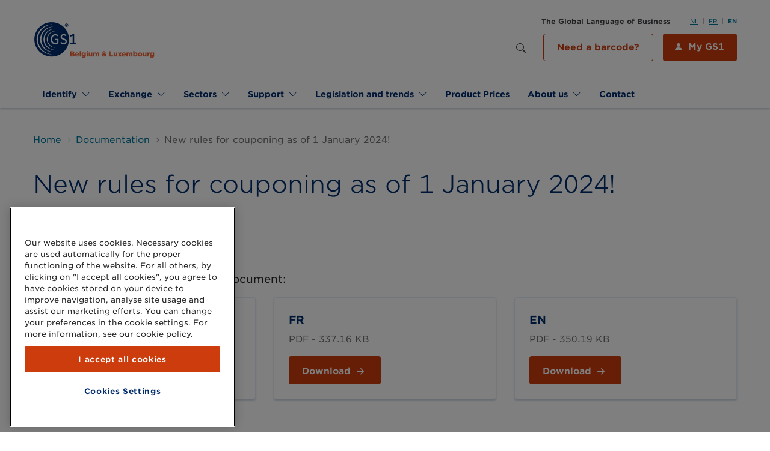

--- FILE ---
content_type: text/html; charset=UTF-8
request_url: https://www.gs1belu.org/en/documentation/new-rules-couponing-1-january-2024
body_size: 21590
content:
<!DOCTYPE html>
<html lang="en" dir="ltr" prefix="content: http://purl.org/rss/1.0/modules/content/  dc: http://purl.org/dc/terms/  foaf: http://xmlns.com/foaf/0.1/  og: http://ogp.me/ns#  rdfs: http://www.w3.org/2000/01/rdf-schema#  schema: http://schema.org/  sioc: http://rdfs.org/sioc/ns#  sioct: http://rdfs.org/sioc/types#  skos: http://www.w3.org/2004/02/skos/core#  xsd: http://www.w3.org/2001/XMLSchema# ">
  <head>
    <meta charset="utf-8" />
<meta http-equiv="cleartype" content="on" />
<script src="https://cookie-cdn.cookiepro.com/consent/0c030abb-7d96-41db-8090-3b921f4c1a3e/OtAutoBlock.js"></script>
<script>
window.dataLayer = window.dataLayer || [];
    function gtag() { dataLayer.push(arguments); }
    gtag('consent', 'default', {
          'ad_personalization': 'denied',
          'ad_storage': 'denied',
          'ad_user_data': 'denied',
          'analytics_storage': 'denied',
          'functionality_storage': 'denied',
          'personalization_storage': 'denied',
        });</script>
<link rel="canonical" href="https://www.gs1belu.org/en/documentation/new-rules-couponing-1-january-2024" />
<link rel="image_src" href="/themes/custom/ocelot_gs1belu/assets/images/logo-social-media-sq.png" />
<meta property="og:site_name" content="GS1 Belgium &amp; Luxembourg" />
<meta property="og:type" content="article" />
<meta property="og:url" content="https://www.gs1belu.org/en/documentation/new-rules-couponing-1-january-2024" />
<meta property="og:title" content="New rules for couponing as of 1 January 2024!" />
<meta property="og:image" content="https://www.gs1belu.org/themes/custom/ocelot_gs1belu/assets/images/og_logo.png" />
<meta property="og:image:type" content="image/png" />
<meta property="og:image:width" content="600" />
<meta property="og:image:height" content="315" />
<meta name="twitter:card" content="summary_large_image" />
<meta name="twitter:site" content="@GS1Belgilux" />
<meta name="twitter:title" content="New rules for couponing as of 1 January 2024!" />
<meta name="twitter:image" content="https://www.gs1belu.org/themes/custom/ocelot_gs1belu/assets/images/og_logo.png" />
<meta name="Generator" content="Drupal 10 (https://www.drupal.org)" />
<meta name="MobileOptimized" content="width" />
<meta name="HandheldFriendly" content="true" />
<meta name="viewport" content="width=device-width, initial-scale=1, maximum-scale=1, user-scalable=no" />
<script charset="UTF-8" data-document-language="true" data-domain-script="0c030abb-7d96-41db-8090-3b921f4c1a3e" src="https://cookie-cdn.cookiepro.com/scripttemplates/otSDKStub.js"></script>
<link rel="icon" href="/themes/custom/ocelot_gs1belu/favicon.ico" type="image/vnd.microsoft.icon" />
<link rel="alternate" hreflang="nl" href="https://www.gs1belu.org/nl/documentatie/nieuwe-regels-kortingsbonnen-vanaf-1-januari-2024" />
<link rel="alternate" hreflang="fr" href="https://www.gs1belu.org/fr/documentation/nouvelles-regles-couponing-apd-1-janvier-2024" />
<link rel="alternate" hreflang="en" href="https://www.gs1belu.org/en/documentation/new-rules-couponing-1-january-2024" />

    <title>New rules for couponing as of 1 January 2024! | GS1 Belgium &amp; Luxembourg</title>

    <link rel="apple-touch-icon" sizes="180x180" href="/themes/custom/ocelot_gs1belu/assets/images/favicon/apple-touch-icon.png">
    <link rel="icon" type="image/png" sizes="32x32" href="/themes/custom/ocelot_gs1belu/assets/images/favicon/favicon-32x32.png">
    <link rel="icon" type="image/png" sizes="16x16" href="/themes/custom/ocelot_gs1belu/assets/images/favicon/favicon-16x16.png">
    <link rel="manifest" href="/themes/custom/ocelot_gs1belu/assets/images/favicon/manifest.json">
    <link rel="mask-icon" href="/themes/custom/ocelot_gs1belu/assets/images/favicon/safari-pinned-tab.svg" color="#002c6c">
    <meta name="apple-mobile-web-app-title" content="GS1 Belgium &amp; Luxembourg">
    <meta name="application-name" content="GS1 Belgium &amp; Luxembourg">
    <meta name="msapplication-TileColor" content="#da532c">
    <meta name="theme-color" content="#002c6c">

    <link rel="stylesheet" type="text/css" href="https://fontscdn.gs1.org/fonts/03A90DC068E9B790E.css" />

    <link rel="stylesheet" media="all" href="/sites/gs1belu/files/css/css_6ot9a3bs6pDBsBjWiiJ6JEGv7oNjL4WF6JoZ0YOurs4.css?delta=0&amp;language=en&amp;theme=ocelot_gs1belu&amp;include=eJxVy9EKgCAMQNEfsqQvimlDrdXG5iD_vqeIHu-Bm5mPhqK8CrnF_MuQWTFu6gI0ww534IzEfS22JCSPhTgBTdYHtasEAYWiINXe6ZPZL_FEzSpuwYZ1PGMCwwf27TLU" />
<link rel="stylesheet" media="all" href="https://cdn.jsdelivr.net/npm/bootstrap-icons@1.4.1/font/bootstrap-icons.css" />
<link rel="stylesheet" media="all" href="//fontscdn.gs1.org/fonts/03A90DC068E9B790E.css" />
<link rel="stylesheet" media="all" href="/sites/gs1belu/files/css/css_yJwdFLIcYCPaziDR-3PbIGiMndhV-7aTCb8D8TtLXGQ.css?delta=3&amp;language=en&amp;theme=ocelot_gs1belu&amp;include=eJxVy9EKgCAMQNEfsqQvimlDrdXG5iD_vqeIHu-Bm5mPhqK8CrnF_MuQWTFu6gI0ww534IzEfS22JCSPhTgBTdYHtasEAYWiINXe6ZPZL_FEzSpuwYZ1PGMCwwf27TLU" />

    <script type="application/json" data-drupal-selector="drupal-settings-json">{"path":{"baseUrl":"\/","pathPrefix":"en\/","currentPath":"node\/1458","currentPathIsAdmin":false,"isFront":false,"currentLanguage":"en"},"pluralDelimiter":"\u0003","suppressDeprecationErrors":true,"gtag":{"tagId":"","consentMode":true,"otherIds":[],"events":[],"additionalConfigInfo":[]},"ajaxPageState":{"libraries":"eJxdjVEKwjAQBS8Uu3ii8NIum-i2G7KJ2NurUND682CGgTeb3QvXZrHqcJpPGBZ0KHZulDjjUax5EDNRjh1C8p5_nnDD8yzXIH5NrCMKqEI48oO37r96fK6CzazWqWde-YB4RCRqCXrxvmvZJFQ0SEPNTksbFTp9zTS2OpIWz7wE373zSgnOL-cvXAI","theme":"ocelot_gs1belu","theme_token":null},"ajaxTrustedUrl":{"\/en\/search":true},"gtm":{"tagId":null,"settings":{"data_layer":"dataLayer","include_classes":false,"allowlist_classes":"google\nnonGooglePixels\nnonGoogleScripts\nnonGoogleIframes","blocklist_classes":"customScripts\ncustomPixels","include_environment":false,"environment_id":"","environment_token":"","include_script_attributes":true,"script_attributes":["data-ot-ignore"]},"tagIds":["GTM-N94HQ8J","GTM-KGLBLJW"]},"dataLayer":{"defaultLang":"en","languages":{"nl":{"id":"nl","name":"Dutch","direction":"ltr","weight":-10},"fr":{"id":"fr","name":"French","direction":"ltr","weight":-9},"en":{"id":"en","name":"English","direction":"ltr","weight":-8}}},"ga_event":[{"event_name":"page navigation","page_language":"en","page_name":"New rules for couponing as of 1 January 2024!","page_template":"documentation","page_category":["Documentation","FMCG \u0026 Foodservice"],"page_status":200,"user_id":0}],"user":{"uid":0,"permissionsHash":"eb3a9d1fb169a3c02527ef46c4a5e453a6c2cd5ed650bd11d5cd3d964172806e"}}</script>
<script src="/sites/gs1belu/files/js/js_cgKVkugU3RJSv-dQQdGe5FtL99-Rki7PjCSzAw0q4Sw.js?scope=header&amp;delta=0&amp;language=en&amp;theme=ocelot_gs1belu&amp;include=eJxdiUEOwjAMBD8UsHiRtQmWCZg6it2K_h4OXNrLSDPT3F9dxnQetga1g5Y7EoZdJlV5YOs-o6i7mnBCSX84-xVPfI7xXTRuVWxlBQ2osGyyZBRvYp78v6TmFXaJ3K0v-gVUoTv7"></script>
<script src="/modules/contrib/google_tag/js/gtag.js?t93xzv"></script>
<script src="/modules/contrib/google_tag/js/gtm.js?t93xzv"></script>

  </head>
  <body class="path-node page-node-type-documentation">
    <noscript><iframe src="https://www.googletagmanager.com/ns.html?id=GTM-N94HQ8J"
                  height="0" width="0" style="display:none;visibility:hidden"></iframe></noscript>
<noscript><iframe src="https://www.googletagmanager.com/ns.html?id=GTM-KGLBLJW"
                  height="0" width="0" style="display:none;visibility:hidden"></iframe></noscript>

      <div class="dialog-off-canvas-main-canvas" data-off-canvas-main-canvas>
    <div class="page-wrapper-container">  <div class="page-wrapper">
    

    <header class="header" role="banner" aria-label="Site header">
      <div class="header__top">
        <div class="container header__wrapper">
          <div class="logo-wrapper">
            <a href="/en" title="Go to the homepage" class="logo">
              <img src="/themes/custom/ocelot_gs1belu/logo-gs1belu.png" alt="Logo of GS1 Belgium &amp; Luxembourg" typeof="foaf:Image" class="img-fluid" />

            </a>
          </div>
          <div class="header--tools__wrapper">
                          <div class="header--tools">
                                <div>
                                  <div class="site-slogan large hidden-xs hidden-sm">
                    The Global Language of Business
                  </div>
                
                                  <div class="language-switcher-language-url settings-tray-editable block block-language block-language-blocklanguage-interface" id="block-languageswitcher" role="navigation" data-drupal-settingstray="editable">
  
    
      <div class="language-switch">
    <ul class="links menu menu--language"><li hreflang="nl" data-drupal-link-system-path="node/1458" class="menu-item"><a href="/nl/documentatie/nieuwe-regels-kortingsbonnen-vanaf-1-januari-2024" class="language-link" hreflang="nl" data-drupal-link-system-path="node/1458">NL</a></li><li hreflang="fr" data-drupal-link-system-path="node/1458" class="menu-item"><a href="/fr/documentation/nouvelles-regles-couponing-apd-1-janvier-2024" class="language-link" hreflang="fr" data-drupal-link-system-path="node/1458">FR</a></li><li hreflang="en" data-drupal-link-system-path="node/1458" class="menu-item is-active" aria-current="page"><a href="/en/documentation/new-rules-couponing-1-january-2024" class="language-link is-active" hreflang="en" data-drupal-link-system-path="node/1458" aria-current="page">EN</a></li></ul>
  </div>
  </div>
<div class="views-exposed-form settings-tray-editable block block-views block-views-exposed-filter-blocksearch-search-page" novalidate="novalidate" data-drupal-selector="views-exposed-form-search-search-page" id="block-search-block" data-drupal-settingstray="editable">
  
    
      <form action="/en/search" method="get" id="views-exposed-form-search-search-page" accept-charset="UTF-8" data-tms-form-name="views-exposed-form-search-search-page" data-tms-form-step-number="1" data-tms-form-step-name="single step form">
  
<div class="searchbar">
  <div class="js-form-item form-item js-form-type-textfield form-item-query js-form-item-query">
      <label for="edit-query">Search</label>
        <input placeholder="Search" data-drupal-selector="edit-query" type="text" id="edit-query" name="query" value="" size="30" maxlength="128" class="form-text form-control" />

        </div>

    <div data-drupal-selector="edit-actions" class="form-actions js-form-wrapper form-wrapper" id="edit-actions"><input data-drupal-selector="edit-submit-search" data-gtm-id="views-exposed-form-search-search-page_edit-submit-search" type="submit" id="edit-submit-search" value="Search" class="button js-form-submit form-submit btn" />
</div>


  <button class="search-toggle--desktop" type="button">
    <span class="sr-only">Show search</span>
  </button>

  

  
</div>

</form>

  </div>
<div id="block-mygs1-button" class="settings-tray-editable block block-block-content block-block-content566642ca-d9e2-4093-be41-ff575370e650" data-drupal-settingstray="editable">
  
    
      <div class="field field--field-b-components field--type--entity-reference-revisions">
    <div class="container background--white valign--top spacing--margin-bottom-standard paragraph paragraph--type--columns-one">
          <div class="container__content">
        <div class="row">
          <div class="col-24">
                <div class="rich-text paragraph paragraph--type--rich-text paragraph--view-mode--default">
          <div class="wysiwyg field field--field-p-text field--type--text-long">
  <p><a class="btn btn-primary btn-icon btn-icon-user" href="https://my.gs1belu.org/en-BE/" target="_blank">My GS1</a> <a class="btn btn-outline-primary-accessible" data-entity-substitution="canonical" data-entity-type="node" data-entity-uuid="17dc9730-5881-4ad0-a736-4f562b25e6a4" href="/en/do-you-need-barcode" title="Do you need a barcode?">Need a barcode?</a></p>
</div>

    
  </div>

          </div>
        </div>
      </div>
      
      </div>
</div>

  </div>


                </div>
              </div>
            
                          <button class="search-toggle" type="button" aria-expanded="false" aria-controls="mobile-search">
                                <i class="bi bi-search"></i>
              </button>

              <div class="region--search-toggle mobile-search" id="mobile-search">
                  <div>
    <div class="views-exposed-form settings-tray-editable block block-views block-views-exposed-filter-blocksearch-search-page" novalidate="novalidate" data-drupal-selector="views-exposed-form-search-search-page" id="block-exposedformsearchsearch-page-mobile" data-drupal-settingstray="editable">
  
    
      <form action="/en/search" method="get" id="views-exposed-form-search-search-page" accept-charset="UTF-8" data-tms-form-name="views-exposed-form-search-search-page" data-tms-form-step-number="1" data-tms-form-step-name="single step form">
  
<div class="searchbar">
  <div class="js-form-item form-item js-form-type-textfield form-item-query js-form-item-query">
      <label for="edit-query--2">Search</label>
        <input placeholder="Search" data-drupal-selector="edit-query" type="text" id="edit-query--2" name="query" value="" size="30" maxlength="128" class="form-text form-control" />

        </div>

    <div data-drupal-selector="edit-actions" class="form-actions js-form-wrapper form-wrapper" id="edit-actions--2"><input data-drupal-selector="edit-submit-search-2" data-gtm-id="views-exposed-form-search-search-page_edit-submit-search-2" type="submit" id="edit-submit-search--2" value="Search" class="button js-form-submit form-submit btn" />
</div>


  <button class="search-toggle--desktop" type="button">
    <span class="sr-only">Show search</span>
  </button>

  

  
</div>

</form>

  </div>

  </div>


                <button class="search-close-toggle" type="button" data-target="#mobile-search" aria-expanded="true" aria-controls="mobile-search">
                  <i class="bi bi-x"></i>
                </button>
              </div>
            
                          <a href="#" class="hamburger">
                <span class="burger-text">Menu</span>
                <span class="burger-icon"></span>
              </a>

              <div class="region--navigation-toggle mobile-menu">
                  <div>
    <div class="language-switcher-language-url settings-tray-editable block block-language block-language-blocklanguage-interface" id="block-languageswitcher-2" role="navigation" data-drupal-settingstray="editable">
  
    
      <div class="language-switch">
    <ul class="links menu menu--language"><li hreflang="nl" data-drupal-link-system-path="node/1458" class="menu-item"><a href="/nl/documentatie/nieuwe-regels-kortingsbonnen-vanaf-1-januari-2024" class="language-link" hreflang="nl" data-drupal-link-system-path="node/1458">NL</a></li><li hreflang="fr" data-drupal-link-system-path="node/1458" class="menu-item"><a href="/fr/documentation/nouvelles-regles-couponing-apd-1-janvier-2024" class="language-link" hreflang="fr" data-drupal-link-system-path="node/1458">FR</a></li><li hreflang="en" data-drupal-link-system-path="node/1458" class="menu-item is-active" aria-current="page"><a href="/en/documentation/new-rules-couponing-1-january-2024" class="language-link is-active" hreflang="en" data-drupal-link-system-path="node/1458" aria-current="page">EN</a></li></ul>
  </div>
  </div>
<div id="block-mygs1-button-mobile" class="settings-tray-editable block block-block-content block-block-content566642ca-d9e2-4093-be41-ff575370e650" data-drupal-settingstray="editable">
  
    
      <div class="field field--field-b-components field--type--entity-reference-revisions">
    <div class="container background--white valign--top spacing--margin-bottom-standard paragraph paragraph--type--columns-one">
          <div class="container__content">
        <div class="row">
          <div class="col-24">
                <div class="rich-text paragraph paragraph--type--rich-text paragraph--view-mode--default">
          <div class="wysiwyg field field--field-p-text field--type--text-long">
  <p><a class="btn btn-primary btn-icon btn-icon-user" href="https://my.gs1belu.org/en-BE/" target="_blank">My GS1</a> <a class="btn btn-outline-primary-accessible" data-entity-substitution="canonical" data-entity-type="node" data-entity-uuid="17dc9730-5881-4ad0-a736-4f562b25e6a4" href="/en/do-you-need-barcode" title="Do you need a barcode?">Need a barcode?</a></p>
</div>

    
  </div>

          </div>
        </div>
      </div>
      
      </div>
</div>

  </div>
<nav role="navigation" aria-labelledby="block-main-nav-mobile-menu" id="block-main-nav-mobile" class="settings-tray-editable block block-menu navigation menu--main" data-drupal-settingstray="editable">
            
  <h2 class="visually-hidden" id="block-main-nav-mobile-menu">Main navigation Mobile</h2>
  

        
  
  
  <ul class="menu menu-level-0">

      
    <li class="menu__item nav-item dropdown has-children">
                    <a href="/en" data-gtm-id="menu-link-content-79a6196b-ff2d-45a3-ad6b-54f9b7b0dd61" class="nav-link" data-target="mega-menu-1" data-toggle="dropdown" aria-haspopup="true" aria-expanded="false" role="button">        <span>        Identify
        </span>      </a>

        
                                        
                                
          <div class="dropdown-menu has-featured" data-mega-menu-id="mega-menu-1" onclick="event.stopPropagation();">
            <div class="row no-gutters">
                            <div class="col-md-6">
                <div class="megamenu__featured">
                <div class="megamenu-item">
      
    
    <div class="megamenu-item__link">
      <a class="btn btn-cta megamenu-item__link" href="/en/start-selling-online-quickly" data-gtm-id="menu_link_content_main_746_field_p_link__megamenu">
        Start selling online
      </a>
    </div>

    
  </div>
<div class="megamenu-item">
      
    
    <div class="megamenu-item__link">
      <a class="btn btn-cta megamenu-item__link" href="/en/how-do-you-determine-how-many-product-codes-you-need" data-gtm-id="menu_link_content_main_746_field_p_link__megamenu">
        How many codes do I need?
      </a>
    </div>

    
  </div>
<div class="megamenu-item">
      
    
    <div class="megamenu-item__link">
      <a class="btn btn-cta megamenu-item__link" href="/en/next-generation-barcodes" data-gtm-id="menu_link_content_main_746_field_p_link__megamenu">
        Next Generation of Barcodes
      </a>
    </div>

    
  </div>
<div class="megamenu-item">
      
    
    <div class="megamenu-item__link">
      <a class="btn btn-cta megamenu-item__link" href="/en/my-product-manager-identify" data-gtm-id="menu_link_content_main_746_field_p_link__megamenu">
        My Product Manager
      </a>
    </div>

    
  </div>
<div class="megamenu-item">
      
    
    <div class="megamenu-item__link">
      <a class="btn btn-cta megamenu-item__link" href="/en/calculate-check-digit" data-gtm-id="menu_link_content_main_746_field_p_link__megamenu">
        Calculate the check digit
      </a>
    </div>

    
  </div>
<div class="megamenu-item">
      
    
    <div class="megamenu-item__link">
      <a class="btn btn-cta megamenu-item__link" href="/en/verified-gs1-gs1-search-engine" data-gtm-id="menu_link_content_main_746_field_p_link__megamenu">
        Verified by GS1
      </a>
    </div>

    
  </div>


                </div>
              </div>
              <div class="col-md-18">
                              <div class="megamenu__children">
                  <h4><a href="/en" data-gtm-id="menu-link-content-79a6196b-ff2d-45a3-ad6b-54f9b7b0dd61">        <span>        Identify
        </span>      </a></h4>

                    
  
  <ul class="menu menu-level-1">

      
    <li class="menu__item nav-item">
                    <a href="/en/global-trade-item-number-gtin" title="Global Trade Item Number" data-gtm-id="menu-link-content-4336d939-f223-4f01-b8f3-eda2707f9f2d" data-drupal-link-system-path="node/563">                Products (GTIN)
              </a>
          </li>
      
    <li class="menu__item nav-item">
                    <a href="/en/serial-shipping-container-code-sscc" title="Serial Shipping Container Code" data-gtm-id="menu-link-content-8a6d814c-84e4-4c09-8ef8-fc35d6191bfe" data-drupal-link-system-path="node/579">                Logistic units (SSCC)
              </a>
          </li>
      
    <li class="menu__item nav-item">
                    <a href="/en/global-coupon-number-gcn" title="Global Coupon Number" data-gtm-id="menu-link-content-5f2985ba-3926-46c9-8d9d-575de8b63de2" data-drupal-link-system-path="node/581">                Coupons (GCN)
              </a>
          </li>
      
    <li class="menu__item nav-item">
                    <a href="/en/unique-device-identifier-udi" title="Unique Device Identifier" data-gtm-id="menu-link-content-f35cf25c-337e-4294-a318-936d5c8130a3" data-drupal-link-system-path="node/693">                Medical units (UDI)
              </a>
          </li>
      
    <li class="menu__item nav-item">
                    <a href="https://www.lei.direct/nl" target="_blank" data-gtm-id="menu-link-content-63909f29-6dcd-435c-9d3f-744b97cde531" rel="noopener">                Legal Entity Identifier (LEI)
              </a>
          </li>
      
    <li class="menu__item nav-item">
                    <a href="/en/our-standards-and-solutions" data-gtm-id="menu-link-content-8d627843-de36-462d-bde9-8f9a9c060961" data-drupal-link-system-path="node/554">                All identification keys
              </a>
          </li>
  
  </ul>
  

                </div>
              </div>
            </div>
          </div>
                  </li>
      
    <li class="menu__item nav-item dropdown has-children">
                    <a href="/en" data-gtm-id="menu-link-content-962980ab-5fd6-43b4-a10d-5835fbbfafe7" class="nav-link" data-target="mega-menu-2" data-toggle="dropdown" aria-haspopup="true" aria-expanded="false" role="button">        <span>        Exchange
        </span>      </a>

        
                                        
                                
          <div class="dropdown-menu has-featured" data-mega-menu-id="mega-menu-2" onclick="event.stopPropagation();">
            <div class="row no-gutters">
                            <div class="col-md-6">
                <div class="megamenu__featured">
                <div class="megamenu-item">
      
    
    <div class="megamenu-item__link">
      <a class="btn btn-cta megamenu-item__link" href="/en/my-product-manager-share" data-gtm-id="menu_link_content_main_752_field_p_link__megamenu">
        My Product Manager
      </a>
    </div>

    
  </div>
<div class="megamenu-item">
      
    
    <div class="megamenu-item__link">
      <a class="btn btn-cta megamenu-item__link" href="/en/gs1-global-data-synchronisation-network-gs1-gdsn" data-gtm-id="menu_link_content_main_752_field_p_link__megamenu">
        GS1 GDSN
      </a>
    </div>

    
  </div>
<div class="megamenu-item">
      
    
    <div class="megamenu-item__link">
      <a class="btn btn-cta megamenu-item__link" href="/en/who-uses-my-product-manager" data-gtm-id="menu_link_content_main_752_field_p_link__megamenu">
        Who uses My Product Manager?
      </a>
    </div>

    
  </div>


                </div>
              </div>
              <div class="col-md-18">
                              <div class="megamenu__children">
                  <h4><a href="/en" data-gtm-id="menu-link-content-962980ab-5fd6-43b4-a10d-5835fbbfafe7">        <span>        Exchange
        </span>      </a></h4>

                    
  
  <ul class="menu menu-level-1">

      
    <li class="menu__item nav-item has-children">
                    <a href="/en/my-product-manager-share" data-gtm-id="menu-link-content-45976eb8-5ee2-4dbd-82a8-ccf021b45f93" data-target="mega-menu-1" data-toggle="dropdown" aria-haspopup="true" aria-expanded="false" role="button" data-drupal-link-system-path="node/872">                Product master data
              </a>

                    
  
  <ul class="menu menu-level-2">

      
    <li class="menu__item nav-item">
                    <a href="/en/how-can-i-create-product-data-my-product-manager" data-gtm-id="menu-link-content-a34a0441-2c28-487a-829f-b9c46116898a" data-drupal-link-system-path="node/1419">                Create product information
              </a>
          </li>
      
    <li class="menu__item nav-item">
                    <a href="/en/how-can-i-download-product-data-my-product-manager" data-gtm-id="menu-link-content-abe4b82f-3a45-45ca-aa20-e232e85537f5" data-drupal-link-system-path="node/1418">                Download product information
              </a>
          </li>
      
    <li class="menu__item nav-item">
                    <a href="/en/data-quality-my-product-manager" data-gtm-id="menu-link-content-9ddc1d9f-d26f-4c10-b416-405c862b1f84" data-drupal-link-system-path="node/1061">                Data quality
              </a>
          </li>
      
    <li class="menu__item nav-item has-children">
                    <a href="/en/packaging-information-0" data-gtm-id="menu-link-content-30f53253-4ad6-4716-9ab8-ef0a9efcca5e" data-target="mega-menu-4" data-toggle="dropdown" aria-haspopup="true" aria-expanded="false" role="button" data-drupal-link-system-path="node/1420">                Packaging information
              </a>

                    
  
  <ul class="menu menu-level-3">

      
    <li class="menu__item nav-item">
                    <a href="/en/single-use-plastics-sup" data-gtm-id="menu-link-content-878ca645-79dc-415c-9c29-343f130d959c" data-drupal-link-system-path="node/1432">                SUP
              </a>
          </li>
  
  </ul>
  

                  </li>
      
    <li class="menu__item nav-item">
                    <a href="/en/product-images-and-digital-assets" data-gtm-id="menu-link-content-891c9b4b-34bf-43d0-85b0-7858950f00c8" data-drupal-link-system-path="node/895">                Product images
              </a>
          </li>
  
  </ul>
  

                  </li>
      
    <li class="menu__item nav-item has-children">
                    <a href="/en/our-standards-and-solutions#transactional" data-gtm-id="menu-link-content-eb2eb0d5-c46a-4b64-8e50-eb5afe313793" data-target="mega-menu-2" data-toggle="dropdown" aria-haspopup="true" aria-expanded="false" role="button" data-drupal-link-system-path="node/554">                Transactional data
              </a>

                    
  
  <ul class="menu menu-level-2">

      
    <li class="menu__item nav-item">
                    <a href="/en/electronic-invoicing-e-invoicing" data-gtm-id="menu-link-content-26d1b629-3793-4622-932a-83cbeaec8ae2" data-drupal-link-system-path="node/567">                Electronic Invoicing
              </a>
          </li>
      
    <li class="menu__item nav-item">
                    <a href="/en/electronic-data-interchange-edi" data-gtm-id="menu-link-content-ddb2e955-ba93-41b2-bbe7-a615383ce514" data-drupal-link-system-path="node/566">                Electronic Data Interchange (EDI)
              </a>
          </li>
      
    <li class="menu__item nav-item">
                    <a href="/en/peppol" data-gtm-id="menu-link-content-65d716b9-3704-4a07-9b7d-12ab56cc84ce" data-drupal-link-system-path="node/568">                Peppol
              </a>
          </li>
      
    <li class="menu__item nav-item">
                    <a href="/en/harmonised-order-cash-ho2c" data-gtm-id="menu-link-content-0b953c3b-1505-4fe9-867c-6653485dfa8e" data-drupal-link-system-path="node/850">                Harmonised Order to Cash (HO2C)
              </a>
          </li>
  
  </ul>
  

                  </li>
      
    <li class="menu__item nav-item has-children">
                    <a href="/en/data-models" data-gtm-id="menu-link-content-8681dc11-df7f-4f34-af5e-7225c1b390b6" data-target="mega-menu-3" data-toggle="dropdown" aria-haspopup="true" aria-expanded="false" role="button" data-drupal-link-system-path="node/1413">                Data models
              </a>

                    
  
  <ul class="menu menu-level-2">

      
    <li class="menu__item nav-item has-children">
                    <a href="/en/updates-releases-gs1-gdsn-fmcg-foodservice" data-gtm-id="menu-link-content-8fa55d6e-1785-4c85-ac4a-095dbc808df0" data-target="mega-menu-1" data-toggle="dropdown" aria-haspopup="true" aria-expanded="false" role="button" data-drupal-link-system-path="node/641">                FMCG & Foodservice
              </a>

                    
  
  <ul class="menu menu-level-3">

      
    <li class="menu__item nav-item">
                    <a href="/en/data-model-change-request-fmcg-foodservice" data-gtm-id="menu-link-content-bd8179be-3266-4489-9b0e-4f58c52df010" data-drupal-link-system-path="node/587">                Data model change request
              </a>
          </li>
  
  </ul>
  

                  </li>
      
    <li class="menu__item nav-item has-children">
                    <a href="/en/data-model-diy-garden-and-pet-sector" data-gtm-id="menu-link-content-992aceae-a75b-4101-a5ed-9c691c977e54" data-target="mega-menu-2" data-toggle="dropdown" aria-haspopup="true" aria-expanded="false" role="button" data-drupal-link-system-path="node/652">                DIY, garden & pet
              </a>

                    
  
  <ul class="menu menu-level-3">

      
    <li class="menu__item nav-item">
                    <a href="/en/change-requests" data-gtm-id="menu-link-content-075056e7-be37-45c4-b6c7-9b6c74487a26" data-drupal-link-system-path="node/999">                Change requests
              </a>
          </li>
  
  </ul>
  

                  </li>
      
    <li class="menu__item nav-item">
                    <a href="/en/update-echo-datamodel" data-gtm-id="menu-link-content-42120cb4-4860-4e6a-a4d2-a3159a651161" data-drupal-link-system-path="node/1137">                Healthcare
              </a>
          </li>
  
  </ul>
  

                  </li>
  
  </ul>
  

                </div>
              </div>
            </div>
          </div>
                  </li>
      
    <li class="menu__item nav-item dropdown has-children">
                    <a href="/en" data-gtm-id="menu-link-content-900d3dc4-4069-4394-bb91-6717c8c2e1d0" class="nav-link" data-target="mega-menu-3" data-toggle="dropdown" aria-haspopup="true" aria-expanded="false" role="button">        <span>        Sectors
        </span>      </a>

        
                                        
          
          <div class="dropdown-menu" data-mega-menu-id="mega-menu-3" onclick="event.stopPropagation();">
            <div class="row no-gutters">
                            <div class="col-24">
                              <div class="megamenu__children">
                  <h4><a href="/en" data-gtm-id="menu-link-content-900d3dc4-4069-4394-bb91-6717c8c2e1d0">        <span>        Sectors
        </span>      </a></h4>

                    
  
  <ul class="menu menu-level-1">

      
    <li class="menu__item nav-item">
                    <a href="/en/fmcg-foodservice" data-gtm-id="menu-link-content-e9f0b190-19cf-406f-9ccc-a65f3cfb153b" data-drupal-link-system-path="node/18">                FMCG and Foodservice
              </a>
          </li>
      
    <li class="menu__item nav-item">
                    <a href="/en/diy-garden-pet" data-gtm-id="menu-link-content-6f847769-5743-4e85-84f8-7305016bcb27" data-drupal-link-system-path="node/16">                DIY, Garden & Pet
              </a>
          </li>
      
    <li class="menu__item nav-item">
                    <a href="/en/healthcare" data-gtm-id="menu-link-content-a05f4e11-b079-4360-afd9-1fa3f6d7d12a" data-drupal-link-system-path="node/653">                Healthcare
              </a>
          </li>
      
    <li class="menu__item nav-item">
                    <a href="/en/transport-logistics" data-gtm-id="menu-link-content-996d869f-cd0b-4912-bebb-4c89747b49ba" data-drupal-link-system-path="node/1202">                Transport & Logistics
              </a>
          </li>
      
    <li class="menu__item nav-item">
                    <a href="/en/start-selling-online-quickly" data-gtm-id="menu-link-content-d8d900bf-d7e0-4d6d-8117-adc5456ea05e" data-drupal-link-system-path="node/557">                Marketplaces & e-commerce
              </a>
          </li>
      
    <li class="menu__item nav-item">
                    <a href="/en/construction" data-gtm-id="menu-link-content-90778e60-2c2c-4c48-90e1-8d69a9e686ed" data-drupal-link-system-path="node/1614">                Construction
              </a>
          </li>
  
  </ul>
  

                </div>
              </div>
            </div>
          </div>
                  </li>
      
    <li class="menu__item nav-item dropdown has-children">
                    <a href="/en" data-gtm-id="menu-link-content-7e30b6b9-3c7b-440c-8074-e35fe3aec557" class="nav-link" data-target="mega-menu-4" data-toggle="dropdown" aria-haspopup="true" aria-expanded="false" role="button">        <span>        Support
        </span>      </a>

        
                                        
          
          <div class="dropdown-menu" data-mega-menu-id="mega-menu-4" onclick="event.stopPropagation();">
            <div class="row no-gutters">
                            <div class="col-24">
                              <div class="megamenu__children">
                  <h4><a href="/en" data-gtm-id="menu-link-content-7e30b6b9-3c7b-440c-8074-e35fe3aec557">        <span>        Support
        </span>      </a></h4>

                    
  
  <ul class="menu menu-level-1">

      
    <li class="menu__item nav-item has-children">
                    <a href="/en/trainings" data-gtm-id="menu-link-content-ee312306-4e45-42ce-b7d9-19767667d3b2" data-target="mega-menu-1" data-toggle="dropdown" aria-haspopup="true" aria-expanded="false" role="button" data-drupal-link-system-path="node/1414">                Trainings
              </a>

                    
  
  <ul class="menu menu-level-2">

      
    <li class="menu__item nav-item">
                    <a href="/en/training" data-gtm-id="menu-link-content-1100d463-4dd3-49f2-a3e7-cf6639f369ee" data-drupal-link-system-path="node/727">                General trainings
              </a>
          </li>
      
    <li class="menu__item nav-item">
                    <a href="/en/tailor-made-trainings" data-gtm-id="menu-link-content-91fc500e-07ce-4585-9727-4e7cb06ed438" data-drupal-link-system-path="node/1004">                Tailor-made trainings
              </a>
          </li>
      
    <li class="menu__item nav-item">
                    <a href="/en/category-management-masterclass-0" data-gtm-id="menu-link-content-ee7eff94-0dca-487c-b6de-9d6e75437194" data-drupal-link-system-path="node/1252">                Category Management
              </a>
          </li>
  
  </ul>
  

                  </li>
      
    <li class="menu__item nav-item has-children">
                    <a href="/en/helpcenter" data-gtm-id="menu-link-content-215e9060-dc89-4d21-9158-c5922df4ae84" data-target="mega-menu-2" data-toggle="dropdown" aria-haspopup="true" aria-expanded="false" role="button" data-drupal-link-system-path="node/1415">                Helpcenter
              </a>

                    
  
  <ul class="menu menu-level-2">

      
    <li class="menu__item nav-item has-children">
                    <a href="/en/knowledge-centre" data-gtm-id="menu-link-content-f6af39a5-2633-4336-ad8f-9828fa0e1bc4" data-target="mega-menu-1" data-toggle="dropdown" aria-haspopup="true" aria-expanded="false" role="button" data-drupal-link-system-path="node/1476">                Knowledge centre
              </a>

                    
  
  <ul class="menu menu-level-3">

      
    <li class="menu__item nav-item">
                    <a href="/en/pallet-information" data-gtm-id="menu-link-content-789f2f6e-7ef9-45c7-928c-9e9cad3a1f6c" data-drupal-link-system-path="node/1267">                Pallet information
              </a>
          </li>
      
    <li class="menu__item nav-item">
                    <a href="/en/intrastat-codes" data-gtm-id="menu-link-content-7bf3a7e1-651d-4439-95bb-0fad4b7b2493" data-drupal-link-system-path="node/1493">                Intrastat codes
              </a>
          </li>
      
    <li class="menu__item nav-item">
                    <a href="/en/which-barcode-goes-which-packaging" data-gtm-id="menu-link-content-0ba845af-d0f6-41a8-8eb7-25e938c369d1" data-drupal-link-system-path="node/598">                Which barcode goes on which packaging?
              </a>
          </li>
      
    <li class="menu__item nav-item">
                    <a href="/en/code-list-international-and-local-quality-markslogos" data-gtm-id="menu-link-content-f161b668-5469-4f9b-892a-6810b8a13325" data-drupal-link-system-path="node/1494">                Code list international and local quality marks/logos
              </a>
          </li>
      
    <li class="menu__item nav-item">
                    <a href="/en/new-gtin-if-product-changes" data-gtm-id="menu-link-content-c88bdd28-48d4-4e14-a82a-164d8e92b6f0" data-drupal-link-system-path="node/599">                New GTIN if the product changes?
              </a>
          </li>
      
    <li class="menu__item nav-item">
                    <a href="/en/knowledge-centre-barcodes" data-gtm-id="menu-link-content-1011c961-69b2-4ee8-8668-c19b5b6adaaa" data-drupal-link-system-path="node/1477">                Barcodes
              </a>
          </li>
      
    <li class="menu__item nav-item">
                    <a href="/en/knowledge-centre-fmcg-foodservice" data-gtm-id="menu-link-content-72fbbef6-bd5a-439d-9325-fba81f70cf58" data-drupal-link-system-path="node/1478">                FMCG & Foodservice
              </a>
          </li>
      
    <li class="menu__item nav-item">
                    <a href="/en/knowledge-centre-do-it-yourself-garden-pet" data-gtm-id="menu-link-content-4fd65286-dafd-4c6a-8689-2e8176ab5576" data-drupal-link-system-path="node/1479">                Do-it-yourself, garden & pet
              </a>
          </li>
      
    <li class="menu__item nav-item">
                    <a href="/en/measuring-products" data-gtm-id="menu-link-content-000b1cae-c30b-46b1-9d4e-442d1cb1a030" data-drupal-link-system-path="node/986">                Measuring products
              </a>
          </li>
      
    <li class="menu__item nav-item">
                    <a href="/en/hazardous-substances-sds-and-dop" data-gtm-id="menu-link-content-b6c9181c-5cf3-4a2c-afff-56af61912579" data-drupal-link-system-path="node/1000">                Hazardous substances, SDS and DOP
              </a>
          </li>
      
    <li class="menu__item nav-item">
                    <a href="/en/filling-brand-and-description-product" data-gtm-id="menu-link-content-b0188bd6-b24d-4b1d-894e-6351ccde6808" data-drupal-link-system-path="node/1354">                Filling the brand and description of a product
              </a>
          </li>
      
    <li class="menu__item nav-item">
                    <a href="/en/taxes-and-excise" data-gtm-id="menu-link-content-0cccbe07-ee4e-40de-a96a-53c023925f38" data-drupal-link-system-path="node/1491">                Taxes and excise
              </a>
          </li>
      
    <li class="menu__item nav-item">
                    <a href="/en/taxes-and-excise" data-gtm-id="menu-link-content-38dba05a-d744-4402-9cd2-77a3fac78ded" data-drupal-link-system-path="node/1491">                Taxes and excise
              </a>
          </li>
      
    <li class="menu__item nav-item">
                    <a href="/en/languages-text-fields-diy-garden-and-pet" data-gtm-id="menu-link-content-07fb769b-7e8f-408a-b883-f895105642b1" data-drupal-link-system-path="node/1490">                Languages in text fields
              </a>
          </li>
      
    <li class="menu__item nav-item">
                    <a href="/en/barcodes-books-and-magazines" data-gtm-id="menu-link-content-4be203b1-0c5d-4369-9a11-9f00fb8b75bc" data-drupal-link-system-path="node/807">                Barcodes on books and magazines
              </a>
          </li>
      
    <li class="menu__item nav-item">
                    <a href="/en/picklist-fish-seafood" data-gtm-id="menu-link-content-1451a93b-c6f2-4204-8897-c6028daabd70" data-drupal-link-system-path="node/1464">                Code list fish and sea food
              </a>
          </li>
      
    <li class="menu__item nav-item">
                    <a href="/en/product-information-sharing-garden-pet-sector" data-gtm-id="menu-link-content-58bef48b-3938-40f6-9fc2-e6418a2002b1" data-drupal-link-system-path="node/1449">                Product information sharing in the garden & pet sector
              </a>
          </li>
      
    <li class="menu__item nav-item">
                    <a href="/en/how-do-i-start-creating-product-sheet" data-gtm-id="menu-link-content-f1a7d321-17be-4b92-a794-2d6e437ca00f" data-drupal-link-system-path="node/1460">                How do I start creating a product sheet?
              </a>
          </li>
      
    <li class="menu__item nav-item">
                    <a href="/en/i-am-distributor-do-i-need-enter-product-sheets" data-gtm-id="menu-link-content-29a17e31-392f-42f1-ad7b-ebf6f49328ff" data-drupal-link-system-path="node/1489">                I am a distributor, do I need to enter product sheets?
              </a>
          </li>
      
    <li class="menu__item nav-item">
                    <a href="/en/do-i-need-enter-private-label-information" data-gtm-id="menu-link-content-c4a823c6-2f78-47c8-82b6-933be62fcfc8" data-drupal-link-system-path="node/1499">                Do I need to enter private label information?
              </a>
          </li>
      
    <li class="menu__item nav-item">
                    <a href="/en/how-do-i-know-which-data-enter-my-product-sheet" data-gtm-id="menu-link-content-7558521a-7e60-4eba-afa0-87b47fb47bbb" data-drupal-link-system-path="node/1503">                How do I know which data to enter in my product sheet?
              </a>
          </li>
      
    <li class="menu__item nav-item">
                    <a href="/en/how-do-you-find-field-product-sheet" data-gtm-id="menu-link-content-3845eff5-2637-48d5-99d7-a87b66419101" data-drupal-link-system-path="node/1533">                How do you find a field in a product sheet?
              </a>
          </li>
      
    <li class="menu__item nav-item">
                    <a href="/en/how-do-i-know-which-data-enter-my-product-sheet" data-gtm-id="menu-link-content-dfa1ff56-e1f9-406a-b841-b44f29b7bb20" data-drupal-link-system-path="node/1503">                How do I know which data to enter in my product sheet?
              </a>
          </li>
      
    <li class="menu__item nav-item">
                    <a href="/en/can-i-create-or-update-product-sheets-excel" data-gtm-id="menu-link-content-8ca2b49c-6dcf-4c05-a338-8e0805f23dc8" data-drupal-link-system-path="node/1492">                Can I create or update product sheets via Excel?
              </a>
          </li>
      
    <li class="menu__item nav-item">
                    <a href="/en/what-do-product-statuses-my-products-tab-mean" data-gtm-id="menu-link-content-209da20f-7d99-41fe-8b0b-41f0b2c8755e" data-drupal-link-system-path="node/1510">                What do the product statuses in the ‘My products’ tab mean?
              </a>
          </li>
      
    <li class="menu__item nav-item">
                    <a href="/en/user-management-and-their-roles" data-gtm-id="menu-link-content-0ae1d1b6-c5ab-4c99-bf97-bfe9eb58ea21" data-drupal-link-system-path="node/1557">                User management
              </a>
          </li>
      
    <li class="menu__item nav-item">
                    <a href="/en/i-want-cancel-my-my-product-manager-account" data-gtm-id="menu-link-content-87f32396-22de-40d0-a69b-1280659cf8d4" data-drupal-link-system-path="node/1558">                I want to cancel my My Product Manager account
              </a>
          </li>
      
    <li class="menu__item nav-item">
                    <a href="/en/how-do-i-create-hierarchy" data-gtm-id="menu-link-content-5daa9759-13f5-4311-b987-a240b37f7077" data-drupal-link-system-path="node/1542">                How do I create a hierarchy?
              </a>
          </li>
      
    <li class="menu__item nav-item">
                    <a href="/en/how-do-i-enter-products-variable-weight" data-gtm-id="menu-link-content-997e4cd6-5c5c-478f-ad72-e52adfd406ec" data-drupal-link-system-path="node/1534">                How do I enter products with a variable weight?
              </a>
          </li>
      
    <li class="menu__item nav-item">
                    <a href="/en/how-can-my-customers-see-my-product-sheets" data-gtm-id="menu-link-content-8663046f-9b69-403b-a982-6bdfe9f22406" data-drupal-link-system-path="node/1535">                How can my customers see my product sheets?
              </a>
          </li>
      
    <li class="menu__item nav-item">
                    <a href="/en/what-difference-between-mpm-and-gdsn-targets" data-gtm-id="menu-link-content-dd411fe7-2753-4633-aaa8-7c777b177e47" data-drupal-link-system-path="node/1532">                What is the difference between MPM and GDSN targets?
              </a>
          </li>
      
    <li class="menu__item nav-item">
                    <a href="/en/what-gdsn-feedback" data-gtm-id="menu-link-content-a8c3380f-3504-4cc5-8121-04fed18bdbae" data-drupal-link-system-path="node/1541">                What is GDSN feedback?
              </a>
          </li>
      
    <li class="menu__item nav-item">
                    <a href="/en/my-recipient-cant-see-my-products" data-gtm-id="menu-link-content-2a5ade14-1ff9-48bd-a67f-232f921dd52f" data-drupal-link-system-path="node/1543">                My recipient can’t see my products
              </a>
          </li>
      
    <li class="menu__item nav-item">
                    <a href="/en/how-can-i-resolve-my-error-messages" data-gtm-id="menu-link-content-240c3ce9-514b-4b26-84f1-0b83d8577adf" data-drupal-link-system-path="node/1512">                How can I resolve my error messages?
              </a>
          </li>
      
    <li class="menu__item nav-item">
                    <a href="/en/simulation-report" data-gtm-id="menu-link-content-f59382ef-3294-4854-9656-e55290d92a38" data-drupal-link-system-path="node/1545">                Simulation report
              </a>
          </li>
      
    <li class="menu__item nav-item">
                    <a href="/en/publishing-abroad" data-gtm-id="menu-link-content-a4f1a9c1-19ca-470a-9ab4-f994fedb64ca" data-drupal-link-system-path="node/1581">                Publishing abroad
              </a>
          </li>
      
    <li class="menu__item nav-item has-children">
                    <a href="/en/knowledge-centre-healthcare" data-gtm-id="menu-link-content-300c8856-afd8-4e34-afa5-bcd8fba3d548" data-target="mega-menu-37" data-toggle="dropdown" aria-haspopup="true" aria-expanded="false" role="button" data-drupal-link-system-path="node/1587">                Knowledge centre Healthcare
              </a>

                    
  
  <ul class="menu menu-level-4">

      
    <li class="menu__item nav-item">
                    <a href="/en/faq-my-basic-udi-di-manager" data-gtm-id="menu-link-content-1f2b48f7-5a65-412e-8b0a-305c5e50a94f" data-drupal-link-system-path="node/1752">                FAQ My Basic UDI-DI Manager
              </a>
          </li>
      
    <li class="menu__item nav-item">
                    <a href="/en/identification-medicines" data-gtm-id="menu-link-content-7ba8f4aa-bf96-4d49-a449-0f675fa7d5a7" data-drupal-link-system-path="node/1106">                Identification of medicines
              </a>
          </li>
      
    <li class="menu__item nav-item">
                    <a href="/en/identifying-medicines-uniquely-steps-plan" data-gtm-id="menu-link-content-b2181201-ae20-4768-83c9-25f8201e29e1" data-drupal-link-system-path="node/658">                Identifying medicines uniquely - Steps plan
              </a>
          </li>
      
    <li class="menu__item nav-item">
                    <a href="/en/applications-and-tools" data-gtm-id="menu-link-content-43665620-16b6-46df-b0d5-c5307821fee0" data-drupal-link-system-path="node/1350">                Applications and tools
              </a>
          </li>
      
    <li class="menu__item nav-item">
                    <a href="/en/medicines-suppliers-faq" data-gtm-id="menu-link-content-25e9bd25-6e91-4a41-89a4-737cdd5bfb1b" data-drupal-link-system-path="node/1105">                Medicines suppliers - FAQ
              </a>
          </li>
      
    <li class="menu__item nav-item">
                    <a href="/en/eu-medical-device-regulation-mdr-and-vitro-diagnostic-regulation-ivdr" data-gtm-id="menu-link-content-10e407ee-820b-425f-96c9-7123e1f70ecf" data-drupal-link-system-path="node/694">                MDR and IVDR
              </a>
          </li>
      
    <li class="menu__item nav-item">
                    <a href="/en/falsified-medicines-directive-gs1-standards-medicine-suppliers" data-gtm-id="menu-link-content-82247c92-827a-4d11-849f-9fae597f34ac" data-drupal-link-system-path="node/685">                FMD & GS1 standards for medicine suppliers
              </a>
          </li>
      
    <li class="menu__item nav-item">
                    <a href="/en/us-legislation-food-and-drug-administration-fda" data-gtm-id="menu-link-content-c9049452-3562-414d-a410-91f6a17d9ae2" data-drupal-link-system-path="node/696">                US legislation Food and Drug Administration (FDA)
              </a>
          </li>
      
    <li class="menu__item nav-item">
                    <a href="/en/united-kingdom-regulations-national-health-services-nhs" data-gtm-id="menu-link-content-3ad2b331-dfca-4215-af66-ff63d8687f9f" data-drupal-link-system-path="node/689">                United Kingdom regulations National Health Services (NHS)
              </a>
          </li>
      
    <li class="menu__item nav-item">
                    <a href="/en/gs1-standards-and-us-regulations-drug-suppliers" data-gtm-id="menu-link-content-e4f2e68c-775e-4612-b65e-03f796c07d28" data-drupal-link-system-path="node/690">                GS1 standards and US regulations for drug suppliers
              </a>
          </li>
      
    <li class="menu__item nav-item">
                    <a href="/en/other-regulations-medical-device-suppliers" data-gtm-id="menu-link-content-42ed1b86-89d4-4dc8-8eed-74b827757544" data-drupal-link-system-path="node/699">                Other Regulations for Medical Device Suppliers
              </a>
          </li>
      
    <li class="menu__item nav-item">
                    <a href="/en/step-step-plan-unique-device-identifier-udi-0" data-gtm-id="menu-link-content-ceff34a3-8ee9-4105-8b11-8f0d16f0ab41" data-drupal-link-system-path="node/1586">                Step-by-step plan for a Unique Device Identifier (UDI)
              </a>
          </li>
      
    <li class="menu__item nav-item">
                    <a href="/en/unique-device-identifier-udi-faq" data-gtm-id="menu-link-content-9b78e1b4-de35-4249-8e7e-5fcf8a320ac2" data-drupal-link-system-path="node/1108">                Unique Device Identifier (UDI) - FAQ
              </a>
          </li>
  
  </ul>
  

                  </li>
      
    <li class="menu__item nav-item has-children">
                    <a href="/en/knowledge-center-my-coupon-manager" data-gtm-id="menu-link-content-bd136611-334c-4fde-a1c9-ccd5619d18ed" data-target="mega-menu-38" data-toggle="dropdown" aria-haspopup="true" aria-expanded="false" role="button" data-drupal-link-system-path="node/1635">                My Coupon Manager
              </a>

                    
  
  <ul class="menu menu-level-4">

      
    <li class="menu__item nav-item">
                    <a href="/en/which-data-required-create-coupon" data-gtm-id="menu-link-content-9178c909-ceb0-483d-8215-2da762296b65" data-drupal-link-system-path="node/1229">                Which data is required to create a coupon?
              </a>
          </li>
      
    <li class="menu__item nav-item">
                    <a href="/en/barcodes-coupons" data-gtm-id="menu-link-content-f7cfa79e-ec42-4279-87ce-af84196a1e9d" data-drupal-link-system-path="node/1223">                Barcodes on coupons
              </a>
          </li>
      
    <li class="menu__item nav-item">
                    <a href="/en/personalised-ecoupons" data-gtm-id="menu-link-content-b470f6a5-489d-4ae8-ba30-0e39a8903259" data-drupal-link-system-path="node/1227">                Personalized Internet coupons
              </a>
          </li>
      
    <li class="menu__item nav-item">
                    <a href="/en/what-difference-between-ecoupon-and-mobile-coupon" data-gtm-id="menu-link-content-c9ac3133-b2c6-4c6f-b9ce-b840f64a04f4" data-drupal-link-system-path="node/1637">                Difference between an eCoupon and a mobile coupon
              </a>
          </li>
      
    <li class="menu__item nav-item">
                    <a href="/en/ecosystem-coupons" data-gtm-id="menu-link-content-e2b6f60b-0923-49b2-b979-2bbc77998689" data-drupal-link-system-path="node/1230">                Ecosystem coupons
              </a>
          </li>
      
    <li class="menu__item nav-item">
                    <a href="/en/faq-my-coupon-manager" data-gtm-id="menu-link-content-23cc119e-3d69-47d9-82fd-8ec76520578e" data-drupal-link-system-path="node/1636">                FAQ My Coupon Manager
              </a>
          </li>
      
    <li class="menu__item nav-item">
                    <a href="/en/new-rules-couponing-1-january-2024" data-gtm-id="menu-link-content-25e30735-11e6-4bac-96e5-3718dae37a17" data-drupal-link-system-path="node/1457">                New rules for couponing as of 1 January 2024!
              </a>
          </li>
  
  </ul>
  

                  </li>
      
    <li class="menu__item nav-item">
                    <a href="/en/filling-biological-products" data-gtm-id="menu-link-content-8f68dde3-ba52-438e-a50b-353a5083ca38" data-drupal-link-system-path="node/1651">                Filling in biological products
              </a>
          </li>
      
    <li class="menu__item nav-item">
                    <a href="/en/entering-bulk-products" data-gtm-id="menu-link-content-01ea9acb-46ae-4835-9ba1-ba001c7701f7" data-drupal-link-system-path="node/1669">                Bulk articles
              </a>
          </li>
      
    <li class="menu__item nav-item">
                    <a href="/en/opt-out-communication" data-gtm-id="menu-link-content-7eba6a67-ada0-4dc6-b815-b8abf4693fb5" data-drupal-link-system-path="node/1673">                Opt-out communication
              </a>
          </li>
      
    <li class="menu__item nav-item">
                    <a href="/en/how-enable-two-step-authentication-2fa-my-gs1" data-gtm-id="menu-link-content-b95e3881-8fe1-47dd-a94f-e4ac3fea962d" data-drupal-link-system-path="node/1707">                Two-factor authentication (2FA) in My GS1
              </a>
          </li>
      
    <li class="menu__item nav-item">
                    <a href="/en/co2-data" data-gtm-id="menu-link-content-0176030c-8ecf-4a8e-a8df-bf9a84e90623" data-drupal-link-system-path="node/1780">                CO2 data
              </a>
          </li>
      
    <li class="menu__item nav-item">
                    <a href="/en/contact-information-and-general-product-safety-regulation-gpsr" data-gtm-id="menu-link-content-4d5d7856-9bd3-4b32-ab26-f12c0e474c78" data-drupal-link-system-path="node/1779">                Contact information and General Product Safety Regulation (GPSR)
              </a>
          </li>
      
    <li class="menu__item nav-item">
                    <a href="/en/faq-next-generation-barcode" data-gtm-id="menu-link-content-8b732081-3b20-4ddb-bc44-697cbec3d3b2" data-drupal-link-system-path="node/1715">                FAQ New generation barcodes
              </a>
          </li>
      
    <li class="menu__item nav-item">
                    <a href="/en/how-create-gln-my-locations-manager" data-gtm-id="menu-link-content-de6c337c-acc3-4492-861b-adc5ad2dbe4e" data-drupal-link-system-path="node/1724">                Create a GLN in My Locations Manager
              </a>
          </li>
      
    <li class="menu__item nav-item">
                    <a href="/en/who-uses-my-product-manager" data-gtm-id="menu-link-content-69bec42e-f711-4925-ac9e-9e687a7fae15" data-drupal-link-system-path="node/1718">                Who uses My Product Manager?
              </a>
          </li>
  
  </ul>
  

                  </li>
      
    <li class="menu__item nav-item">
                    <a href="/en/documentation" data-gtm-id="menu-link-content-b5bb9126-223d-4d5a-b8c1-301ed7241640" data-drupal-link-system-path="node/644">                Documentation
              </a>
          </li>
      
    <li class="menu__item nav-item">
                    <a href="https://partners.gs1belu.org/nl/gs1/" target="_blank" data-gtm-id="menu-link-content-5df91586-537e-4db1-8134-cf549ff52ad0" rel="noopener">                Solution provider finder
              </a>
          </li>
      
    <li class="menu__item nav-item">
                    <a href="/en/calculate-check-digit" data-gtm-id="menu-link-content-9f7572ef-1c33-4b7f-a158-0774b8c424e2" data-drupal-link-system-path="node/645">                Calculate the check digit
              </a>
          </li>
      
    <li class="menu__item nav-item">
                    <a href="/en/barcode-verification-service" data-gtm-id="menu-link-content-17b9686e-d838-4bfb-b1ac-87475a30e649" data-drupal-link-system-path="node/661">                Barcode verification service
              </a>
          </li>
  
  </ul>
  

                  </li>
      
    <li class="menu__item nav-item has-children">
                    <a href="/en/contact" data-gtm-id="menu-link-content-a18c642b-99fa-43a0-8aed-1321c499ad6b" data-target="mega-menu-3" data-toggle="dropdown" aria-haspopup="true" aria-expanded="false" role="button" data-drupal-link-system-path="node/8">                Contact
              </a>

                    
  
  <ul class="menu menu-level-2">

      
    <li class="menu__item nav-item">
                    <a href="/en/partners-gs1-belgium-luxembourg" data-gtm-id="menu-link-content-c82c1cfa-94a0-41e9-818d-3f7da2e6d9d4" data-drupal-link-system-path="node/903">                Become a partner
              </a>
          </li>
  
  </ul>
  

                  </li>
      
    <li class="menu__item nav-item has-children">
                    <a href="" data-gtm-id="menu-link-content-3757d018-e9ab-429c-909c-42ab05b13db3" data-target="mega-menu-4" data-toggle="dropdown" aria-haspopup="true" aria-expanded="false" role="button">                Actua
              </a>

                    
  
  <ul class="menu menu-level-2">

      
    <li class="menu__item nav-item">
                    <a href="/en/articles" data-gtm-id="menu-link-content-f8755709-91cb-49fb-94a9-6ebcfdeeffea" data-drupal-link-system-path="node/745">                Blog
              </a>
          </li>
      
    <li class="menu__item nav-item has-children">
                    <a href="/en/gs1-innovation-cafe" data-gtm-id="menu-link-content-0d81c9c2-0092-40ba-8925-d63d37b223e9" data-target="mega-menu-2" data-toggle="dropdown" aria-haspopup="true" aria-expanded="false" role="button" data-drupal-link-system-path="node/994">                GS1 Innovation Café
              </a>

                    
  
  <ul class="menu menu-level-3">

      
    <li class="menu__item nav-item">
                    <a href="/en/journey-towards-future-proof-digital-product-passport" data-gtm-id="menu-link-content-a873f21a-b055-4b33-a0e8-6ccd2dd305f0" data-drupal-link-system-path="node/1163">                The journey towards a future-proof Digital Product Passport
              </a>
          </li>
  
  </ul>
  

                  </li>
  
  </ul>
  

                  </li>
  
  </ul>
  

                </div>
              </div>
            </div>
          </div>
                  </li>
      
    <li class="menu__item nav-item dropdown has-children">
                    <a href="/en" data-gtm-id="menu-link-content-bd543d6b-cdd5-4a3a-ac70-6b4c6d8f4567" class="nav-link" data-target="mega-menu-5" data-toggle="dropdown" aria-haspopup="true" aria-expanded="false" role="button">        <span>        Legislation and trends
        </span>      </a>

        
                                        
          
          <div class="dropdown-menu" data-mega-menu-id="mega-menu-5" onclick="event.stopPropagation();">
            <div class="row no-gutters">
                            <div class="col-24">
                              <div class="megamenu__children">
                  <h4><a href="/en" data-gtm-id="menu-link-content-bd543d6b-cdd5-4a3a-ac70-6b4c6d8f4567">        <span>        Legislation and trends
        </span>      </a></h4>

                    
  
  <ul class="menu menu-level-1">

      
    <li class="menu__item nav-item has-children">
                    <a href="/en/regulations" data-gtm-id="menu-link-content-c30486d4-30fa-462c-9e97-2eb46e232a33" data-target="mega-menu-1" data-toggle="dropdown" aria-haspopup="true" aria-expanded="false" role="button" data-drupal-link-system-path="node/1641">                Regulations
              </a>

                    
  
  <ul class="menu menu-level-2">

      
    <li class="menu__item nav-item">
                    <a href="/en/corporate-social-responsibility-directive-csrd" data-gtm-id="menu-link-content-d3aed587-09d0-4990-9004-a6f3e1dd6b9c" data-drupal-link-system-path="node/1745">                Corporate Social Responsibility Directive (CSRD)
              </a>
          </li>
      
    <li class="menu__item nav-item">
                    <a href="/en/digital-product-passport" data-gtm-id="menu-link-content-12d3507d-0843-43ca-b1ac-1e417053b9e5" data-drupal-link-system-path="node/1590">                Digital Product Passport
              </a>
          </li>
      
    <li class="menu__item nav-item">
                    <a href="/en/european-deforestation-regulation-eudr" data-gtm-id="menu-link-content-142375c8-0f41-4f77-9ace-4fe21d3e277e" data-drupal-link-system-path="node/1744">                European Deforestation Regulation (EUDR)
              </a>
          </li>
      
    <li class="menu__item nav-item">
                    <a href="/en/packaging-and-packaging-waste-regulation-ppwr" data-gtm-id="menu-link-content-be3c9ae3-11ce-4f8b-9591-dbe9f0da6ec3" data-drupal-link-system-path="node/1778">                Packaging and Packaging Waste Regulation (PPWR)
              </a>
          </li>
  
  </ul>
  

                  </li>
      
    <li class="menu__item nav-item has-children">
                    <a href="" data-gtm-id="menu-link-content-f4de8a01-b540-489f-91b4-9c1630a4ab34" data-target="mega-menu-2" data-toggle="dropdown" aria-haspopup="true" aria-expanded="false" role="button">                Initiatives
              </a>

                    
  
  <ul class="menu menu-level-2">

      
    <li class="menu__item nav-item">
                    <a href="/en/gs1-smart-box-0" data-gtm-id="menu-link-content-b2405c34-b062-45a5-bd01-6a287aebd5c3" data-drupal-link-system-path="node/1720">                GS1 SMART-Box
              </a>
          </li>
  
  </ul>
  

                  </li>
      
    <li class="menu__item nav-item has-children">
                    <a href="" data-gtm-id="menu-link-content-46603a47-0f22-4084-a1f7-a2c04fb9f62e" data-target="mega-menu-3" data-toggle="dropdown" aria-haspopup="true" aria-expanded="false" role="button">                Regulations for healthcare
              </a>

                    
  
  <ul class="menu menu-level-2">

      
    <li class="menu__item nav-item">
                    <a href="/en/falsified-medicines-directive-gs1-standards-medicine-suppliers" data-gtm-id="menu-link-content-eaa8208c-a16d-4b55-9f82-02161d774ef2" data-drupal-link-system-path="node/685">                Falsified Medicines Directive (FMD)
              </a>
          </li>
      
    <li class="menu__item nav-item">
                    <a href="/en/eu-medical-device-regulation-mdr-and-vitro-diagnostic-regulation-ivdr" data-gtm-id="menu-link-content-7e39881a-0ab8-4d75-adbf-3e347b33fc35" data-drupal-link-system-path="node/694">                Medical Device Regulation (MDR) and In Vitro Diagnostic Regulation (IVDR)
              </a>
          </li>
      
    <li class="menu__item nav-item">
                    <a href="/en/us-legislation-food-and-drug-administration-fda" data-gtm-id="menu-link-content-96dcad59-5757-4816-8f9b-e855edd02ee7" data-drupal-link-system-path="node/696">                Food and Drug Administration (FDA)
              </a>
          </li>
  
  </ul>
  

                  </li>
  
  </ul>
  

                </div>
              </div>
            </div>
          </div>
                  </li>
      
    <li class="menu__item nav-item">
                    <a href="https://my.gs1belu.org/en-BE/catalogue" target="_blank" class="nav-link" data-gtm-id="menu-link-content-e910bbda-bf6c-420e-97d8-3db7375d0e68" rel="noopener">        <span>        Product Prices
        </span>      </a>
          </li>
      
    <li class="menu__item nav-item dropdown has-children">
                    <a href="/en/about-us-0" class="nav-link" data-gtm-id="menu-link-content-b12643f8-a74a-4654-9740-141a4a57f22c" data-target="mega-menu-7" data-toggle="dropdown" aria-haspopup="true" aria-expanded="false" role="button" data-drupal-link-system-path="node/1189">        <span>        About us
        </span>      </a>

        
                                        
          
          <div class="dropdown-menu" data-mega-menu-id="mega-menu-7" onclick="event.stopPropagation();">
            <div class="row no-gutters">
                            <div class="col-24">
                              <div class="megamenu__children">
                  <h4><a href="/en/about-us-0" data-gtm-id="menu-link-content-b12643f8-a74a-4654-9740-141a4a57f22c" data-drupal-link-system-path="node/1189">        <span>        About us
        </span>      </a></h4>

                    
  
  <ul class="menu menu-level-1">

      
    <li class="menu__item nav-item has-children">
                    <a href="/en/board-and-statutes" title="Governance and statutes" data-gtm-id="menu-link-content-4a0795f3-9460-4b79-8732-133735f9a99a" data-target="mega-menu-1" data-toggle="dropdown" aria-haspopup="true" aria-expanded="false" role="button" data-drupal-link-system-path="node/57">                Governance and statutes
              </a>

                    
  
  <ul class="menu menu-level-2">

      
    <li class="menu__item nav-item has-children">
                    <a href="/en/committees-and-working-groups" data-gtm-id="menu-link-content-d414e611-8043-48f2-99ed-c142f6fedc80" data-target="mega-menu-1" data-toggle="dropdown" aria-haspopup="true" aria-expanded="false" role="button" data-drupal-link-system-path="node/951">                Committees and working groups
              </a>

                    
  
  <ul class="menu menu-level-3">

      
    <li class="menu__item nav-item">
                    <a href="/en/retail-benelux-packaging-working-group" data-gtm-id="menu-link-content-fa9afe2c-9562-460c-a4b9-ac035ee00e46" data-drupal-link-system-path="node/1747">                Retail - Benelux packaging working group
              </a>
          </li>
      
    <li class="menu__item nav-item">
                    <a href="/en/healthcare-committee" data-gtm-id="menu-link-content-cb00fd3a-3c7f-4871-a0a8-0ebd48327426" data-drupal-link-system-path="node/972">                Healthcare Committee
              </a>
          </li>
      
    <li class="menu__item nav-item">
                    <a href="/en/benelux-business-council" data-gtm-id="menu-link-content-35114bf0-3af9-4e73-8930-7d8bf4f33a4c" data-drupal-link-system-path="node/960">                Benelux Business Council
              </a>
          </li>
      
    <li class="menu__item nav-item">
                    <a href="/en/benelux-steering-committee-diy-garden-pet" data-gtm-id="menu-link-content-6a6c96d8-d143-4025-ae54-88a69a17bd4a" data-drupal-link-system-path="node/959">                Steering committee - DIY, garden & pet
              </a>
          </li>
      
    <li class="menu__item nav-item">
                    <a href="/en/benelux-maintenance-group-diy-garden-pet" data-gtm-id="menu-link-content-0858c453-9b75-4786-8a9b-a3225c30ee11" data-drupal-link-system-path="node/958">                Benelux Maintenance Group DIY, garden & pet
              </a>
          </li>
      
    <li class="menu__item nav-item">
                    <a href="/en/benelux-maintenance-group-fmcg-foodservice" data-gtm-id="menu-link-content-9b471f84-6b6f-40fc-9b51-8f979344f744" data-drupal-link-system-path="node/956">                Benelux Maintenance Group Product Master Data
              </a>
          </li>
      
    <li class="menu__item nav-item">
                    <a href="/en/belgilux-working-group-transactional-data" data-gtm-id="menu-link-content-4372fd9a-f66f-4237-b3dd-5e5acd2bec35" data-drupal-link-system-path="node/1290">                Belgilux Working Group Transactional Data
              </a>
          </li>
      
    <li class="menu__item nav-item">
                    <a href="/en/expert-work-group-digital-product-passport" data-gtm-id="menu-link-content-ffe2354e-e64a-4b45-92f1-ec1aa361a75d" data-drupal-link-system-path="node/1601">                Expert Work Group Digital Product Passport
              </a>
          </li>
      
    <li class="menu__item nav-item">
                    <a href="/en/belgilux-steering-committee-fmcg" data-gtm-id="menu-link-content-b1b290ad-9060-47ad-a3ed-51fe9373388a" data-drupal-link-system-path="node/1691">                Belgilux steering committee FMCG
              </a>
          </li>
  
  </ul>
  

                  </li>
  
  </ul>
  

                  </li>
      
    <li class="menu__item nav-item">
                    <a href="/en/vacancies" data-gtm-id="menu-link-content-bd43e363-7bac-4955-8953-922d98cfc3e7" data-drupal-link-system-path="node/48">                Join our team
              </a>
          </li>
      
    <li class="menu__item nav-item">
                    <a href="/en/team" data-gtm-id="menu-link-content-64623edc-687e-4acf-9614-a50383d92653" data-drupal-link-system-path="node/52">                Team GS1
              </a>
          </li>
  
  </ul>
  

                </div>
              </div>
            </div>
          </div>
                  </li>
      
    <li class="menu__item nav-item">
                    <a href="/en/contact" data-gtm-id="menu-link-content-cf17a574-653d-4c2f-8d60-8d55ed64ed94" class="nav-link" data-drupal-link-system-path="node/8">        <span>        Contact
        </span>      </a>
          </li>
  
  </ul>
  



  </nav>
<nav role="navigation" aria-labelledby="block-doormat-mobile-menu" id="block-doormat-mobile" class="settings-tray-editable block block-menu navigation menu--doormat" data-drupal-settingstray="editable">
            
  <h2 class="visually-hidden" id="block-doormat-mobile-menu">Doormat Mobile</h2>
  

        
              <ul class="menu menu--doormat-mobile">
                    <li class="menu-item has-children">
        <span data-gtm-id="menu-link-content-084889ad-720f-41d7-8353-eed23bc280d4">Training</span>
                  <button class="toggle__submenu"><i class="bi bi-chevron-down show-items"></i><i class="bi bi-chevron-up hide-items"></i></button>
                        <ul class="menu menu--doormat-mobile--sub">
                    <li class="menu-item">
        <a href="/en/training" data-gtm-id="menu-link-content-a7a32558-f364-4cc1-ba84-3d7b376d30c4" data-drupal-link-system-path="node/727">General trainings</a>
              </li>
                <li class="menu-item">
        <a href="/en/category-management-masterclass-february-2026" data-gtm-id="menu-link-content-3ec35458-c8a1-49ad-b348-f8c8939c6206" data-drupal-link-system-path="node/1674">Category Management</a>
              </li>
                <li class="menu-item">
        <a href="/en/tailor-made-trainings" data-gtm-id="menu-link-content-a2c56e0b-d2fd-4c16-9b68-451e7c6af190" data-drupal-link-system-path="node/1004">Tailor-made trainings</a>
              </li>
          </ul>
  
              </li>
                <li class="menu-item has-children">
        <span data-gtm-id="menu-link-content-e2853702-85de-47ca-8363-816848acab84">Help center</span>
                  <button class="toggle__submenu"><i class="bi bi-chevron-down show-items"></i><i class="bi bi-chevron-up hide-items"></i></button>
                        <ul class="menu menu--doormat-mobile--sub">
                    <li class="menu-item">
        <a href="/en/our-standards-and-solutions" data-gtm-id="menu-link-content-3517f372-370a-4553-9e1e-97f2a699c23f" data-drupal-link-system-path="node/554">Standards</a>
              </li>
                <li class="menu-item">
        <a href="/en/documentation" data-gtm-id="menu-link-content-837c4331-face-44ec-a4e6-4163e5069638" data-drupal-link-system-path="node/644">Documentation</a>
              </li>
                <li class="menu-item">
        <a href="https://partners.gs1belu.org/nl/gs1/" target="_blank" data-gtm-id="menu-link-content-adeb0f86-64d3-4430-80ed-91b9dcfb7902" rel="noopener">Partner Portal</a>
              </li>
          </ul>
  
              </li>
                <li class="menu-item has-children">
        <span data-gtm-id="menu-link-content-5c50551e-e5b1-404f-82f8-8de42a4bdc92">News</span>
                  <button class="toggle__submenu"><i class="bi bi-chevron-down show-items"></i><i class="bi bi-chevron-up hide-items"></i></button>
                        <ul class="menu menu--doormat-mobile--sub">
                    <li class="menu-item">
        <a href="/en/articles" data-gtm-id="menu-link-content-3c51a619-8b55-4b6c-bb57-4d7308d58c3d" data-drupal-link-system-path="node/745">Articles</a>
              </li>
                <li class="menu-item">
        <a href="/en/gs1-innovation-cafe" data-gtm-id="menu-link-content-198f29bd-8b05-4b8a-a339-c26248a50c6f" data-drupal-link-system-path="node/994">GS1 Innovation Insights</a>
              </li>
          </ul>
  
              </li>
                <li class="menu-item">
        <span data-gtm-id="menu-link-content-a122a5ad-7020-4d1b-bd5a-1265a098f6ba">Jobs</span>
              </li>
                <li class="menu-item">
        <a href="https://www.lei.direct/en" target="_blank" data-gtm-id="menu-link-content-8fb7994f-3d01-45df-8f91-92e1f25201a7" rel="noopener">Legal Entity Identifier (LEI)</a>
              </li>
          </ul>
  


  </nav>

  </div>


                                  <div class="site-slogan-wrapper">
                    <div class="site-slogan large hidden-xs hidden-sm">
                      The Global Language of Business
                    </div>
                  </div>
                              </div>
                      </div>
        </div>
      </div>

      <div class="header__navigation">
        <div class="container">
          <div class="region--navigation-top">
              <div>
    <nav role="navigation" aria-labelledby="block-main-nav-menu" id="block-main-nav" class="settings-tray-editable block block-menu navigation menu--main" data-drupal-settingstray="editable">
            
  <h2 class="visually-hidden" id="block-main-nav-menu">Main navigation</h2>
  

        
  
  
  <ul class="menu menu-level-0">

      
    <li class="menu__item nav-item dropdown has-children">
                    <a href="/en" data-gtm-id="menu-link-content-79a6196b-ff2d-45a3-ad6b-54f9b7b0dd61" class="nav-link" data-target="mega-menu-1" data-toggle="dropdown" aria-haspopup="true" aria-expanded="false" role="button">        <span>        Identify
        </span>      </a>

        
                                        
                                
          <div class="dropdown-menu has-featured" data-mega-menu-id="mega-menu-1" onclick="event.stopPropagation();">
            <div class="row no-gutters">
                            <div class="col-md-6">
                <div class="megamenu__featured">
                <div class="megamenu-item">
      
    
    <div class="megamenu-item__link">
      <a class="btn btn-cta megamenu-item__link" href="/en/start-selling-online-quickly" data-gtm-id="menu_link_content_main_746_field_p_link__megamenu">
        Start selling online
      </a>
    </div>

    
  </div>
<div class="megamenu-item">
      
    
    <div class="megamenu-item__link">
      <a class="btn btn-cta megamenu-item__link" href="/en/how-do-you-determine-how-many-product-codes-you-need" data-gtm-id="menu_link_content_main_746_field_p_link__megamenu">
        How many codes do I need?
      </a>
    </div>

    
  </div>
<div class="megamenu-item">
      
    
    <div class="megamenu-item__link">
      <a class="btn btn-cta megamenu-item__link" href="/en/next-generation-barcodes" data-gtm-id="menu_link_content_main_746_field_p_link__megamenu">
        Next Generation of Barcodes
      </a>
    </div>

    
  </div>
<div class="megamenu-item">
      
    
    <div class="megamenu-item__link">
      <a class="btn btn-cta megamenu-item__link" href="/en/my-product-manager-identify" data-gtm-id="menu_link_content_main_746_field_p_link__megamenu">
        My Product Manager
      </a>
    </div>

    
  </div>
<div class="megamenu-item">
      
    
    <div class="megamenu-item__link">
      <a class="btn btn-cta megamenu-item__link" href="/en/calculate-check-digit" data-gtm-id="menu_link_content_main_746_field_p_link__megamenu">
        Calculate the check digit
      </a>
    </div>

    
  </div>
<div class="megamenu-item">
      
    
    <div class="megamenu-item__link">
      <a class="btn btn-cta megamenu-item__link" href="/en/verified-gs1-gs1-search-engine" data-gtm-id="menu_link_content_main_746_field_p_link__megamenu">
        Verified by GS1
      </a>
    </div>

    
  </div>


                </div>
              </div>
              <div class="col-md-18">
                              <div class="megamenu__children">
                  <h4><a href="/en" data-gtm-id="menu-link-content-79a6196b-ff2d-45a3-ad6b-54f9b7b0dd61">        <span>        Identify
        </span>      </a></h4>

                    
  
  <ul class="menu menu-level-1">

      
    <li class="menu__item nav-item">
                    <a href="/en/global-trade-item-number-gtin" title="Global Trade Item Number" data-gtm-id="menu-link-content-4336d939-f223-4f01-b8f3-eda2707f9f2d" data-drupal-link-system-path="node/563">                Products (GTIN)
              </a>
          </li>
      
    <li class="menu__item nav-item">
                    <a href="/en/serial-shipping-container-code-sscc" title="Serial Shipping Container Code" data-gtm-id="menu-link-content-8a6d814c-84e4-4c09-8ef8-fc35d6191bfe" data-drupal-link-system-path="node/579">                Logistic units (SSCC)
              </a>
          </li>
      
    <li class="menu__item nav-item">
                    <a href="/en/global-coupon-number-gcn" title="Global Coupon Number" data-gtm-id="menu-link-content-5f2985ba-3926-46c9-8d9d-575de8b63de2" data-drupal-link-system-path="node/581">                Coupons (GCN)
              </a>
          </li>
      
    <li class="menu__item nav-item">
                    <a href="/en/unique-device-identifier-udi" title="Unique Device Identifier" data-gtm-id="menu-link-content-f35cf25c-337e-4294-a318-936d5c8130a3" data-drupal-link-system-path="node/693">                Medical units (UDI)
              </a>
          </li>
      
    <li class="menu__item nav-item">
                    <a href="https://www.lei.direct/nl" target="_blank" data-gtm-id="menu-link-content-63909f29-6dcd-435c-9d3f-744b97cde531" rel="noopener">                Legal Entity Identifier (LEI)
              </a>
          </li>
      
    <li class="menu__item nav-item">
                    <a href="/en/our-standards-and-solutions" data-gtm-id="menu-link-content-8d627843-de36-462d-bde9-8f9a9c060961" data-drupal-link-system-path="node/554">                All identification keys
              </a>
          </li>
  
  </ul>
  

                </div>
              </div>
            </div>
          </div>
                  </li>
      
    <li class="menu__item nav-item dropdown has-children">
                    <a href="/en" data-gtm-id="menu-link-content-962980ab-5fd6-43b4-a10d-5835fbbfafe7" class="nav-link" data-target="mega-menu-2" data-toggle="dropdown" aria-haspopup="true" aria-expanded="false" role="button">        <span>        Exchange
        </span>      </a>

        
                                        
                                
          <div class="dropdown-menu has-featured" data-mega-menu-id="mega-menu-2" onclick="event.stopPropagation();">
            <div class="row no-gutters">
                            <div class="col-md-6">
                <div class="megamenu__featured">
                <div class="megamenu-item">
      
    
    <div class="megamenu-item__link">
      <a class="btn btn-cta megamenu-item__link" href="/en/my-product-manager-share" data-gtm-id="menu_link_content_main_752_field_p_link__megamenu">
        My Product Manager
      </a>
    </div>

    
  </div>
<div class="megamenu-item">
      
    
    <div class="megamenu-item__link">
      <a class="btn btn-cta megamenu-item__link" href="/en/gs1-global-data-synchronisation-network-gs1-gdsn" data-gtm-id="menu_link_content_main_752_field_p_link__megamenu">
        GS1 GDSN
      </a>
    </div>

    
  </div>
<div class="megamenu-item">
      
    
    <div class="megamenu-item__link">
      <a class="btn btn-cta megamenu-item__link" href="/en/who-uses-my-product-manager" data-gtm-id="menu_link_content_main_752_field_p_link__megamenu">
        Who uses My Product Manager?
      </a>
    </div>

    
  </div>


                </div>
              </div>
              <div class="col-md-18">
                              <div class="megamenu__children">
                  <h4><a href="/en" data-gtm-id="menu-link-content-962980ab-5fd6-43b4-a10d-5835fbbfafe7">        <span>        Exchange
        </span>      </a></h4>

                    
  
  <ul class="menu menu-level-1">

      
    <li class="menu__item nav-item has-children">
                    <a href="/en/my-product-manager-share" data-gtm-id="menu-link-content-45976eb8-5ee2-4dbd-82a8-ccf021b45f93" data-target="mega-menu-1" data-toggle="dropdown" aria-haspopup="true" aria-expanded="false" role="button" data-drupal-link-system-path="node/872">                Product master data
              </a>

                    
  
  <ul class="menu menu-level-2">

      
    <li class="menu__item nav-item">
                    <a href="/en/how-can-i-create-product-data-my-product-manager" data-gtm-id="menu-link-content-a34a0441-2c28-487a-829f-b9c46116898a" data-drupal-link-system-path="node/1419">                Create product information
              </a>
          </li>
      
    <li class="menu__item nav-item">
                    <a href="/en/how-can-i-download-product-data-my-product-manager" data-gtm-id="menu-link-content-abe4b82f-3a45-45ca-aa20-e232e85537f5" data-drupal-link-system-path="node/1418">                Download product information
              </a>
          </li>
      
    <li class="menu__item nav-item">
                    <a href="/en/data-quality-my-product-manager" data-gtm-id="menu-link-content-9ddc1d9f-d26f-4c10-b416-405c862b1f84" data-drupal-link-system-path="node/1061">                Data quality
              </a>
          </li>
      
    <li class="menu__item nav-item">
                    <a href="/en/packaging-information-0" data-gtm-id="menu-link-content-30f53253-4ad6-4716-9ab8-ef0a9efcca5e" data-drupal-link-system-path="node/1420">                Packaging information
              </a>
          </li>
      
    <li class="menu__item nav-item">
                    <a href="/en/product-images-and-digital-assets" data-gtm-id="menu-link-content-891c9b4b-34bf-43d0-85b0-7858950f00c8" data-drupal-link-system-path="node/895">                Product images
              </a>
          </li>
  
  </ul>
  

                  </li>
      
    <li class="menu__item nav-item has-children">
                    <a href="/en/our-standards-and-solutions#transactional" data-gtm-id="menu-link-content-eb2eb0d5-c46a-4b64-8e50-eb5afe313793" data-target="mega-menu-2" data-toggle="dropdown" aria-haspopup="true" aria-expanded="false" role="button" data-drupal-link-system-path="node/554">                Transactional data
              </a>

                    
  
  <ul class="menu menu-level-2">

      
    <li class="menu__item nav-item">
                    <a href="/en/electronic-invoicing-e-invoicing" data-gtm-id="menu-link-content-26d1b629-3793-4622-932a-83cbeaec8ae2" data-drupal-link-system-path="node/567">                Electronic Invoicing
              </a>
          </li>
      
    <li class="menu__item nav-item">
                    <a href="/en/electronic-data-interchange-edi" data-gtm-id="menu-link-content-ddb2e955-ba93-41b2-bbe7-a615383ce514" data-drupal-link-system-path="node/566">                Electronic Data Interchange (EDI)
              </a>
          </li>
      
    <li class="menu__item nav-item">
                    <a href="/en/peppol" data-gtm-id="menu-link-content-65d716b9-3704-4a07-9b7d-12ab56cc84ce" data-drupal-link-system-path="node/568">                Peppol
              </a>
          </li>
      
    <li class="menu__item nav-item">
                    <a href="/en/harmonised-order-cash-ho2c" data-gtm-id="menu-link-content-0b953c3b-1505-4fe9-867c-6653485dfa8e" data-drupal-link-system-path="node/850">                Harmonised Order to Cash (HO2C)
              </a>
          </li>
  
  </ul>
  

                  </li>
      
    <li class="menu__item nav-item has-children">
                    <a href="/en/data-models" data-gtm-id="menu-link-content-8681dc11-df7f-4f34-af5e-7225c1b390b6" data-target="mega-menu-3" data-toggle="dropdown" aria-haspopup="true" aria-expanded="false" role="button" data-drupal-link-system-path="node/1413">                Data models
              </a>

                    
  
  <ul class="menu menu-level-2">

      
    <li class="menu__item nav-item">
                    <a href="/en/updates-releases-gs1-gdsn-fmcg-foodservice" data-gtm-id="menu-link-content-8fa55d6e-1785-4c85-ac4a-095dbc808df0" data-drupal-link-system-path="node/641">                FMCG & Foodservice
              </a>
          </li>
      
    <li class="menu__item nav-item">
                    <a href="/en/data-model-diy-garden-and-pet-sector" data-gtm-id="menu-link-content-992aceae-a75b-4101-a5ed-9c691c977e54" data-drupal-link-system-path="node/652">                DIY, garden & pet
              </a>
          </li>
      
    <li class="menu__item nav-item">
                    <a href="/en/update-echo-datamodel" data-gtm-id="menu-link-content-42120cb4-4860-4e6a-a4d2-a3159a651161" data-drupal-link-system-path="node/1137">                Healthcare
              </a>
          </li>
  
  </ul>
  

                  </li>
  
  </ul>
  

                </div>
              </div>
            </div>
          </div>
                  </li>
      
    <li class="menu__item nav-item dropdown has-children">
                    <a href="/en" data-gtm-id="menu-link-content-900d3dc4-4069-4394-bb91-6717c8c2e1d0" class="nav-link" data-target="mega-menu-3" data-toggle="dropdown" aria-haspopup="true" aria-expanded="false" role="button">        <span>        Sectors
        </span>      </a>

        
                                        
          
          <div class="dropdown-menu" data-mega-menu-id="mega-menu-3" onclick="event.stopPropagation();">
            <div class="row no-gutters">
                            <div class="col-24">
                              <div class="megamenu__children">
                  <h4><a href="/en" data-gtm-id="menu-link-content-900d3dc4-4069-4394-bb91-6717c8c2e1d0">        <span>        Sectors
        </span>      </a></h4>

                    
  
  <ul class="menu menu-level-1">

      
    <li class="menu__item nav-item">
                    <a href="/en/fmcg-foodservice" data-gtm-id="menu-link-content-e9f0b190-19cf-406f-9ccc-a65f3cfb153b" data-drupal-link-system-path="node/18">                FMCG and Foodservice
              </a>
          </li>
      
    <li class="menu__item nav-item">
                    <a href="/en/diy-garden-pet" data-gtm-id="menu-link-content-6f847769-5743-4e85-84f8-7305016bcb27" data-drupal-link-system-path="node/16">                DIY, Garden & Pet
              </a>
          </li>
      
    <li class="menu__item nav-item">
                    <a href="/en/healthcare" data-gtm-id="menu-link-content-a05f4e11-b079-4360-afd9-1fa3f6d7d12a" data-drupal-link-system-path="node/653">                Healthcare
              </a>
          </li>
      
    <li class="menu__item nav-item">
                    <a href="/en/transport-logistics" data-gtm-id="menu-link-content-996d869f-cd0b-4912-bebb-4c89747b49ba" data-drupal-link-system-path="node/1202">                Transport & Logistics
              </a>
          </li>
      
    <li class="menu__item nav-item">
                    <a href="/en/start-selling-online-quickly" data-gtm-id="menu-link-content-d8d900bf-d7e0-4d6d-8117-adc5456ea05e" data-drupal-link-system-path="node/557">                Marketplaces & e-commerce
              </a>
          </li>
      
    <li class="menu__item nav-item">
                    <a href="/en/construction" data-gtm-id="menu-link-content-90778e60-2c2c-4c48-90e1-8d69a9e686ed" data-drupal-link-system-path="node/1614">                Construction
              </a>
          </li>
  
  </ul>
  

                </div>
              </div>
            </div>
          </div>
                  </li>
      
    <li class="menu__item nav-item dropdown has-children">
                    <a href="/en" data-gtm-id="menu-link-content-7e30b6b9-3c7b-440c-8074-e35fe3aec557" class="nav-link" data-target="mega-menu-4" data-toggle="dropdown" aria-haspopup="true" aria-expanded="false" role="button">        <span>        Support
        </span>      </a>

        
                                        
          
          <div class="dropdown-menu" data-mega-menu-id="mega-menu-4" onclick="event.stopPropagation();">
            <div class="row no-gutters">
                            <div class="col-24">
                              <div class="megamenu__children">
                  <h4><a href="/en" data-gtm-id="menu-link-content-7e30b6b9-3c7b-440c-8074-e35fe3aec557">        <span>        Support
        </span>      </a></h4>

                    
  
  <ul class="menu menu-level-1">

      
    <li class="menu__item nav-item has-children">
                    <a href="/en/trainings" data-gtm-id="menu-link-content-ee312306-4e45-42ce-b7d9-19767667d3b2" data-target="mega-menu-1" data-toggle="dropdown" aria-haspopup="true" aria-expanded="false" role="button" data-drupal-link-system-path="node/1414">                Trainings
              </a>

                    
  
  <ul class="menu menu-level-2">

      
    <li class="menu__item nav-item">
                    <a href="/en/training" data-gtm-id="menu-link-content-1100d463-4dd3-49f2-a3e7-cf6639f369ee" data-drupal-link-system-path="node/727">                General trainings
              </a>
          </li>
      
    <li class="menu__item nav-item">
                    <a href="/en/tailor-made-trainings" data-gtm-id="menu-link-content-91fc500e-07ce-4585-9727-4e7cb06ed438" data-drupal-link-system-path="node/1004">                Tailor-made trainings
              </a>
          </li>
      
    <li class="menu__item nav-item">
                    <a href="/en/category-management-masterclass-0" data-gtm-id="menu-link-content-ee7eff94-0dca-487c-b6de-9d6e75437194" data-drupal-link-system-path="node/1252">                Category Management
              </a>
          </li>
  
  </ul>
  

                  </li>
      
    <li class="menu__item nav-item has-children">
                    <a href="/en/helpcenter" data-gtm-id="menu-link-content-215e9060-dc89-4d21-9158-c5922df4ae84" data-target="mega-menu-2" data-toggle="dropdown" aria-haspopup="true" aria-expanded="false" role="button" data-drupal-link-system-path="node/1415">                Helpcenter
              </a>

                    
  
  <ul class="menu menu-level-2">

      
    <li class="menu__item nav-item">
                    <a href="/en/knowledge-centre" data-gtm-id="menu-link-content-f6af39a5-2633-4336-ad8f-9828fa0e1bc4" data-drupal-link-system-path="node/1476">                Knowledge centre
              </a>
          </li>
      
    <li class="menu__item nav-item">
                    <a href="/en/documentation" data-gtm-id="menu-link-content-b5bb9126-223d-4d5a-b8c1-301ed7241640" data-drupal-link-system-path="node/644">                Documentation
              </a>
          </li>
      
    <li class="menu__item nav-item">
                    <a href="https://partners.gs1belu.org/nl/gs1/" target="_blank" data-gtm-id="menu-link-content-5df91586-537e-4db1-8134-cf549ff52ad0" rel="noopener">                Solution provider finder
              </a>
          </li>
      
    <li class="menu__item nav-item">
                    <a href="/en/calculate-check-digit" data-gtm-id="menu-link-content-9f7572ef-1c33-4b7f-a158-0774b8c424e2" data-drupal-link-system-path="node/645">                Calculate the check digit
              </a>
          </li>
      
    <li class="menu__item nav-item">
                    <a href="/en/barcode-verification-service" data-gtm-id="menu-link-content-17b9686e-d838-4bfb-b1ac-87475a30e649" data-drupal-link-system-path="node/661">                Barcode verification service
              </a>
          </li>
  
  </ul>
  

                  </li>
      
    <li class="menu__item nav-item has-children">
                    <a href="/en/contact" data-gtm-id="menu-link-content-a18c642b-99fa-43a0-8aed-1321c499ad6b" data-target="mega-menu-3" data-toggle="dropdown" aria-haspopup="true" aria-expanded="false" role="button" data-drupal-link-system-path="node/8">                Contact
              </a>

                    
  
  <ul class="menu menu-level-2">

      
    <li class="menu__item nav-item">
                    <a href="/en/partners-gs1-belgium-luxembourg" data-gtm-id="menu-link-content-c82c1cfa-94a0-41e9-818d-3f7da2e6d9d4" data-drupal-link-system-path="node/903">                Become a partner
              </a>
          </li>
  
  </ul>
  

                  </li>
      
    <li class="menu__item nav-item has-children">
                    <a href="" data-gtm-id="menu-link-content-3757d018-e9ab-429c-909c-42ab05b13db3" data-target="mega-menu-4" data-toggle="dropdown" aria-haspopup="true" aria-expanded="false" role="button">                Actua
              </a>

                    
  
  <ul class="menu menu-level-2">

      
    <li class="menu__item nav-item">
                    <a href="/en/articles" data-gtm-id="menu-link-content-f8755709-91cb-49fb-94a9-6ebcfdeeffea" data-drupal-link-system-path="node/745">                Blog
              </a>
          </li>
      
    <li class="menu__item nav-item">
                    <a href="/en/gs1-innovation-cafe" data-gtm-id="menu-link-content-0d81c9c2-0092-40ba-8925-d63d37b223e9" data-drupal-link-system-path="node/994">                GS1 Innovation Café
              </a>
          </li>
  
  </ul>
  

                  </li>
  
  </ul>
  

                </div>
              </div>
            </div>
          </div>
                  </li>
      
    <li class="menu__item nav-item dropdown has-children">
                    <a href="/en" data-gtm-id="menu-link-content-bd543d6b-cdd5-4a3a-ac70-6b4c6d8f4567" class="nav-link" data-target="mega-menu-5" data-toggle="dropdown" aria-haspopup="true" aria-expanded="false" role="button">        <span>        Legislation and trends
        </span>      </a>

        
                                        
          
          <div class="dropdown-menu" data-mega-menu-id="mega-menu-5" onclick="event.stopPropagation();">
            <div class="row no-gutters">
                            <div class="col-24">
                              <div class="megamenu__children">
                  <h4><a href="/en" data-gtm-id="menu-link-content-bd543d6b-cdd5-4a3a-ac70-6b4c6d8f4567">        <span>        Legislation and trends
        </span>      </a></h4>

                    
  
  <ul class="menu menu-level-1">

      
    <li class="menu__item nav-item has-children">
                    <a href="/en/regulations" data-gtm-id="menu-link-content-c30486d4-30fa-462c-9e97-2eb46e232a33" data-target="mega-menu-1" data-toggle="dropdown" aria-haspopup="true" aria-expanded="false" role="button" data-drupal-link-system-path="node/1641">                Regulations
              </a>

                    
  
  <ul class="menu menu-level-2">

      
    <li class="menu__item nav-item">
                    <a href="/en/corporate-social-responsibility-directive-csrd" data-gtm-id="menu-link-content-d3aed587-09d0-4990-9004-a6f3e1dd6b9c" data-drupal-link-system-path="node/1745">                Corporate Social Responsibility Directive (CSRD)
              </a>
          </li>
      
    <li class="menu__item nav-item">
                    <a href="/en/digital-product-passport" data-gtm-id="menu-link-content-12d3507d-0843-43ca-b1ac-1e417053b9e5" data-drupal-link-system-path="node/1590">                Digital Product Passport
              </a>
          </li>
      
    <li class="menu__item nav-item">
                    <a href="/en/european-deforestation-regulation-eudr" data-gtm-id="menu-link-content-142375c8-0f41-4f77-9ace-4fe21d3e277e" data-drupal-link-system-path="node/1744">                European Deforestation Regulation (EUDR)
              </a>
          </li>
      
    <li class="menu__item nav-item">
                    <a href="/en/packaging-and-packaging-waste-regulation-ppwr" data-gtm-id="menu-link-content-be3c9ae3-11ce-4f8b-9591-dbe9f0da6ec3" data-drupal-link-system-path="node/1778">                Packaging and Packaging Waste Regulation (PPWR)
              </a>
          </li>
  
  </ul>
  

                  </li>
      
    <li class="menu__item nav-item has-children">
                    <a href="" data-gtm-id="menu-link-content-f4de8a01-b540-489f-91b4-9c1630a4ab34" data-target="mega-menu-2" data-toggle="dropdown" aria-haspopup="true" aria-expanded="false" role="button">                Initiatives
              </a>

                    
  
  <ul class="menu menu-level-2">

      
    <li class="menu__item nav-item">
                    <a href="/en/gs1-smart-box-0" data-gtm-id="menu-link-content-b2405c34-b062-45a5-bd01-6a287aebd5c3" data-drupal-link-system-path="node/1720">                GS1 SMART-Box
              </a>
          </li>
  
  </ul>
  

                  </li>
      
    <li class="menu__item nav-item has-children">
                    <a href="" data-gtm-id="menu-link-content-46603a47-0f22-4084-a1f7-a2c04fb9f62e" data-target="mega-menu-3" data-toggle="dropdown" aria-haspopup="true" aria-expanded="false" role="button">                Regulations for healthcare
              </a>

                    
  
  <ul class="menu menu-level-2">

      
    <li class="menu__item nav-item">
                    <a href="/en/falsified-medicines-directive-gs1-standards-medicine-suppliers" data-gtm-id="menu-link-content-eaa8208c-a16d-4b55-9f82-02161d774ef2" data-drupal-link-system-path="node/685">                Falsified Medicines Directive (FMD)
              </a>
          </li>
      
    <li class="menu__item nav-item">
                    <a href="/en/eu-medical-device-regulation-mdr-and-vitro-diagnostic-regulation-ivdr" data-gtm-id="menu-link-content-7e39881a-0ab8-4d75-adbf-3e347b33fc35" data-drupal-link-system-path="node/694">                Medical Device Regulation (MDR) and In Vitro Diagnostic Regulation (IVDR)
              </a>
          </li>
      
    <li class="menu__item nav-item">
                    <a href="/en/us-legislation-food-and-drug-administration-fda" data-gtm-id="menu-link-content-96dcad59-5757-4816-8f9b-e855edd02ee7" data-drupal-link-system-path="node/696">                Food and Drug Administration (FDA)
              </a>
          </li>
  
  </ul>
  

                  </li>
  
  </ul>
  

                </div>
              </div>
            </div>
          </div>
                  </li>
      
    <li class="menu__item nav-item">
                    <a href="https://my.gs1belu.org/en-BE/catalogue" target="_blank" class="nav-link" data-gtm-id="menu-link-content-e910bbda-bf6c-420e-97d8-3db7375d0e68" rel="noopener">        <span>        Product Prices
        </span>      </a>
          </li>
      
    <li class="menu__item nav-item dropdown has-children">
                    <a href="/en/about-us-0" class="nav-link" data-gtm-id="menu-link-content-b12643f8-a74a-4654-9740-141a4a57f22c" data-target="mega-menu-7" data-toggle="dropdown" aria-haspopup="true" aria-expanded="false" role="button" data-drupal-link-system-path="node/1189">        <span>        About us
        </span>      </a>

        
                                        
          
          <div class="dropdown-menu" data-mega-menu-id="mega-menu-7" onclick="event.stopPropagation();">
            <div class="row no-gutters">
                            <div class="col-24">
                              <div class="megamenu__children">
                  <h4><a href="/en/about-us-0" data-gtm-id="menu-link-content-b12643f8-a74a-4654-9740-141a4a57f22c" data-drupal-link-system-path="node/1189">        <span>        About us
        </span>      </a></h4>

                    
  
  <ul class="menu menu-level-1">

      
    <li class="menu__item nav-item has-children">
                    <a href="/en/board-and-statutes" title="Governance and statutes" data-gtm-id="menu-link-content-4a0795f3-9460-4b79-8732-133735f9a99a" data-target="mega-menu-1" data-toggle="dropdown" aria-haspopup="true" aria-expanded="false" role="button" data-drupal-link-system-path="node/57">                Governance and statutes
              </a>

                    
  
  <ul class="menu menu-level-2">

      
    <li class="menu__item nav-item">
                    <a href="/en/committees-and-working-groups" data-gtm-id="menu-link-content-d414e611-8043-48f2-99ed-c142f6fedc80" data-drupal-link-system-path="node/951">                Committees and working groups
              </a>
          </li>
  
  </ul>
  

                  </li>
      
    <li class="menu__item nav-item">
                    <a href="/en/vacancies" data-gtm-id="menu-link-content-bd43e363-7bac-4955-8953-922d98cfc3e7" data-drupal-link-system-path="node/48">                Join our team
              </a>
          </li>
      
    <li class="menu__item nav-item">
                    <a href="/en/team" data-gtm-id="menu-link-content-64623edc-687e-4acf-9614-a50383d92653" data-drupal-link-system-path="node/52">                Team GS1
              </a>
          </li>
  
  </ul>
  

                </div>
              </div>
            </div>
          </div>
                  </li>
      
    <li class="menu__item nav-item">
                    <a href="/en/contact" data-gtm-id="menu-link-content-cf17a574-653d-4c2f-8d60-8d55ed64ed94" class="nav-link" data-drupal-link-system-path="node/8">        <span>        Contact
        </span>      </a>
          </li>
  
  </ul>
  



  </nav>

  </div>

          </div>
        </div>
      </div>
    </header>

          <div class="region--breadcrumb">
          <div>
    <div id="block-ocelot-gs1belu-breadcrumbs" class="settings-tray-editable block block-system block-system-breadcrumb-block" data-drupal-settingstray="editable">
  
    
        <div class="container">
    <nav role="navigation" aria-labelledby="system-breadcrumb">
      <h2 id="system-breadcrumb" class="visually-hidden">Breadcrumb</h2>
      <ol class="menu breadcrumb">
              <li>
                      <a href="/en">Home</a>
                  </li>
              <li>
                      <a href="/en/documentation">Documentation</a>
                  </li>
              <li>
                      New rules for couponing as of 1 January 2024!
                  </li>
            </ol>
    </nav>
  </div>

  </div>

  </div>

      </div>
    
          <div class="region--help">
        
      </div>
    
    <div class="region--lazy-top">
      
    </div>

    <main role="main" data-tms-scrolltracking-percent="0,25,50,75" data-tms-scrolltracking-type="reading" data-tms-scrolltracking-timing="calc">
      
      <div class="region-wrapper--content">
                  <div class="container-fluid">
                  <div class="row">
            
            <div class="col region--content order-12 order-md-2">
                <div>
    <div data-drupal-messages-fallback class="hidden"></div>
<div id="block-ocelot-gs1belu-page-title" class="block block-core block-page-title-block">
  
    
      
  <div class="container">
    <h1>New rules for couponing as of 1 January 2024!</h1>
  </div>


  </div>
<div id="block-ocelot-gs1belu-content" class="block block-system block-system-main-block">
  
    
      <article about="/en/documentation/new-rules-couponing-1-january-2024" class="node node--documentation node--documentation--full view-mode--full">
 <div class="container documentation">

  

    

  
  <div>
    <div class="documentation__sectors">
      <div class="field field--field-sectors field--type--entity-reference sectors d-flex align-items-center flex-wrap">
  
      <div class="sector"><span  class="badge"  class="badge" style="background-color: #FF8200">
  FMCG &amp; Foodservice
</span>
</div>
  </div>


    </div>

    <div class="documentation__info">
      Administrative documents - 05/09/2023
    </div>

    <div class="documentation__choose">
            <p>Select your language to view the document:</p>
          </div>

    <div class="documentation__content">
      <div class="field field--field-documentation field--type--entity-reference">
  
  <div class="row">
          <div class="col col-md-8 item">
<div>
  
  <div class="card has-cta">
  
    <div class="card__wrapper">
              <div class="card__body">
                          <div class="card__header">
                          <h4 class="card__title">
                      NL
  
              </h4>
                                      <div class="card__meta">
                  PDF - 198.09 KB

              </div>
                      </div>
                                  <div class="card__cta ">
              <a href="/en/media/5960/download?attachment" class="btn btn-primary">Download</a>

          </div>
              </div>
      </div>
</div>
  
</div>
</div>
          <div class="col col-md-8 item">
<div>
  
  <div class="card has-cta">
  
    <div class="card__wrapper">
              <div class="card__body">
                          <div class="card__header">
                          <h4 class="card__title">
                      FR
  
              </h4>
                                      <div class="card__meta">
                  PDF - 337.16 KB

              </div>
                      </div>
                                  <div class="card__cta ">
              <a href="/en/media/5961/download?attachment" class="btn btn-primary">Download</a>

          </div>
              </div>
      </div>
</div>
  
</div>
</div>
          <div class="col col-md-8 item">
<div>
  
  <div class="card has-cta">
  
    <div class="card__wrapper">
              <div class="card__body">
                          <div class="card__header">
                          <h4 class="card__title">
                      EN
  
              </h4>
                                      <div class="card__meta">
                  PDF - 350.19 KB

              </div>
                      </div>
                                  <div class="card__cta ">
              <a href="/en/media/5963/download?attachment" class="btn btn-primary">Download</a>

          </div>
              </div>
      </div>
</div>
  
</div>
</div>
      </div>
</div>

    </div>

  </div>
 </div>

  <div class="background--light-gray documentation__related">
    <div class="container">
      
    </div>
  </div>

</article>

  </div>

  </div>

            </div>

                      </div>
        </div>
      </div>
    </main>

          <div class="sticky-footer">
                <div class="region-wrapper--doormat">
          <div class="container">
            <div class="region--doormat">
              <div class="row">
                <div class="col-md-5">
                  <div class="logo">
                    <img src="/themes/custom/ocelot_gs1belu/logo-gs1belu.png" alt="Logo of GS1 Belgium &amp; Luxembourg" typeof="foaf:Image" class="img-fluid" />

                  </div>
                </div>
                <div class="col-md-19">
                  <nav role="navigation" aria-labelledby="block-doormat-menu" id="block-doormat" class="settings-tray-editable block block-menu navigation menu--doormat" data-drupal-settingstray="editable">
            
  <h2 class="visually-hidden" id="block-doormat-menu">Doormat</h2>
  

        
              <ul class="menu menu--doormat--top">
                    <li class="menu-item">
        <span data-gtm-id="menu-link-content-084889ad-720f-41d7-8353-eed23bc280d4">Training</span>
                                <ul class="menu menu--doormat--sub">
                    <li class="menu-item">
        <a href="/en/training" data-gtm-id="menu-link-content-a7a32558-f364-4cc1-ba84-3d7b376d30c4" data-drupal-link-system-path="node/727">General trainings</a>
              </li>
                <li class="menu-item">
        <a href="/en/category-management-masterclass-february-2026" data-gtm-id="menu-link-content-3ec35458-c8a1-49ad-b348-f8c8939c6206" data-drupal-link-system-path="node/1674">Category Management</a>
              </li>
                <li class="menu-item">
        <a href="/en/tailor-made-trainings" data-gtm-id="menu-link-content-a2c56e0b-d2fd-4c16-9b68-451e7c6af190" data-drupal-link-system-path="node/1004">Tailor-made trainings</a>
              </li>
          </ul>
  
              </li>
                <li class="menu-item">
        <span data-gtm-id="menu-link-content-e2853702-85de-47ca-8363-816848acab84">Help center</span>
                                <ul class="menu menu--doormat--sub">
                    <li class="menu-item">
        <a href="/en/our-standards-and-solutions" data-gtm-id="menu-link-content-3517f372-370a-4553-9e1e-97f2a699c23f" data-drupal-link-system-path="node/554">Standards</a>
              </li>
                <li class="menu-item">
        <a href="/en/documentation" data-gtm-id="menu-link-content-837c4331-face-44ec-a4e6-4163e5069638" data-drupal-link-system-path="node/644">Documentation</a>
              </li>
                <li class="menu-item">
        <a href="https://partners.gs1belu.org/nl/gs1/" target="_blank" data-gtm-id="menu-link-content-adeb0f86-64d3-4430-80ed-91b9dcfb7902" rel="noopener">Partner Portal</a>
              </li>
          </ul>
  
              </li>
                <li class="menu-item">
        <span data-gtm-id="menu-link-content-5c50551e-e5b1-404f-82f8-8de42a4bdc92">News</span>
                                <ul class="menu menu--doormat--sub">
                    <li class="menu-item">
        <a href="/en/articles" data-gtm-id="menu-link-content-3c51a619-8b55-4b6c-bb57-4d7308d58c3d" data-drupal-link-system-path="node/745">Articles</a>
              </li>
                <li class="menu-item">
        <a href="/en/gs1-innovation-cafe" data-gtm-id="menu-link-content-198f29bd-8b05-4b8a-a339-c26248a50c6f" data-drupal-link-system-path="node/994">GS1 Innovation Insights</a>
              </li>
          </ul>
  
              </li>
                <li class="menu-item">
        <span data-gtm-id="menu-link-content-a122a5ad-7020-4d1b-bd5a-1265a098f6ba">Jobs</span>
              </li>
                <li class="menu-item">
        <a href="https://www.lei.direct/en" target="_blank" data-gtm-id="menu-link-content-8fb7994f-3d01-45df-8f91-92e1f25201a7" rel="noopener">Legal Entity Identifier (LEI)</a>
              </li>
          </ul>
  


  </nav>


                </div>
              </div>
            </div>
          </div>
        </div>
        
                  <div class="region-wrapper--footer">
            <div class="container">
              <div class="region--footer">
                <div class="row">
                  <div class="col-md-5">
                    <nav role="navigation" aria-labelledby="block-social-links-menu" id="block-social-links" class="settings-tray-editable block block-menu navigation menu--social-links" data-drupal-settingstray="editable">
            
  <h2 class="visually-hidden" id="block-social-links-menu">Social Links</h2>
  

        
        <ul class="menu">
                  <li class="menu-item">
        <a href="https://www.youtube.com/user/GS1Belgilux" target="_blank" class="link--youtube" title="Volg GS1 op YouTube" data-gtm-id="menu-link-content-69037920-ba24-4430-a4a8-6e5442accff1" rel="noopener">YouTube</a>
              </li>
                <li class="menu-item">
        <a href="https://www.linkedin.com/company/gs1-belgium&amp;luxembourg" target="_blank" class="link--linkedin" title="Volg GS1 op Linkedin" data-gtm-id="menu-link-content-53b3d194-0ab2-4863-8e12-04a792e0b20a" rel="noopener">Linkedin</a>
              </li>
      </ul>
    


  </nav>


                  </div>
                  <div class="col-md-19">
                      <div>
    <nav role="navigation" aria-labelledby="block-footer-menu" id="block-footer" class="settings-tray-editable block block-menu navigation menu--footer" data-drupal-settingstray="editable">
            
  <h2 class="visually-hidden" id="block-footer-menu">Footer</h2>
  

        
        <ul class="menu">
                  <li class="menu-item">
        <a href="/en/documentation/general-conditions-sla" data-gtm-id="menu-link-content-602b79a1-5c08-4177-b386-e170a7a7a87c" data-drupal-link-system-path="node/100">General conditions</a>
              </li>
                <li class="menu-item">
        <a href="/en/node/650" data-gtm-id="menu-link-content-885cdd4e-51f0-4210-96be-4fa76d9d3552" data-drupal-link-system-path="node/650">Deontological code</a>
              </li>
                <li class="menu-item">
        <a href="/en/documentation/privacy-policy" data-gtm-id="menu-link-content-63425d08-e386-401f-af6d-6096318d33d6" data-drupal-link-system-path="node/263">Privacy policy</a>
              </li>
                <li class="menu-item">
        <a href="/en/copyright" data-gtm-id="menu-link-content-e6e5cc3b-4c15-4e47-a7e5-70b17f305042" data-drupal-link-system-path="node/848">Copyright</a>
              </li>
                <li class="menu-item">
        <a href="/en/cookie-policy" data-gtm-id="menu-link-content-691c0265-d3c7-46b4-97ec-15f4ca3a7bc3" data-drupal-link-system-path="node/1084">Cookie policy</a>
              </li>
      </ul>
    


  </nav>
<div id="block-copyright" class="settings-tray-editable block block-block-content block-block-contentf8474b82-7b71-451e-bbe9-4889ad12920f" data-drupal-settingstray="editable">
  
    
      <div class="field field--field-b-components field--type--entity-reference-revisions">
    <div class="container background--white valign--top spacing--margin-bottom-standard paragraph paragraph--type--columns-one">
          <div class="container__content">
        <div class="row">
          <div class="col-24">
                <div class="rich-text paragraph paragraph--type--rich-text paragraph--view-mode--default">
          <div class="wysiwyg field field--field-p-text field--type--text-long">
  <p>GS1 is a registered trademark of GS1 vzw/asbl. All contents copyright © GS1 Belgium &amp; Luxembourg 2025</p></div>

    
  </div>

          </div>
        </div>
      </div>
      
      </div>
</div>

  </div>

  </div>

                  </div>
                </div>
              </div>
            </div>
          </div>
        
              </div>
    
    
  </div>
</div>

  </div>

    <script>window.dataLayer = window.dataLayer || []; window.dataLayer.push([]);</script>

    <script src="/sites/gs1belu/files/js/js_pT8FG381IMQZ5R_elBNfiCc1s-MNpHRc4MP23SdlSjY.js?scope=footer&amp;delta=0&amp;language=en&amp;theme=ocelot_gs1belu&amp;include=eJxdiUEOwjAMBD8UsHiRtQmWCZg6it2K_h4OXNrLSDPT3F9dxnQetga1g5Y7EoZdJlV5YOs-o6i7mnBCSX84-xVPfI7xXTRuVWxlBQ2osGyyZBRvYp78v6TmFXaJ3K0v-gVUoTv7"></script>
<script src="https://cdn.jsdelivr.net/npm/bootstrap@4.6.2/dist/js/bootstrap.bundle.min.js" integrity="sha384-Fy6S3B9q64WdZWQUiU+q4/2Lc9npb8tCaSX9FK7E8HnRr0Jz8D6OP9dO5Vg3Q9ct" crossorigin="anonymous"></script>
<script src="/sites/gs1belu/files/js/js_DE-gjyhhaCQJpTobbSrPznwKT9p9oe3kxghOROdMuYE.js?scope=footer&amp;delta=2&amp;language=en&amp;theme=ocelot_gs1belu&amp;include=eJxdiUEOwjAMBD8UsHiRtQmWCZg6it2K_h4OXNrLSDPT3F9dxnQetga1g5Y7EoZdJlV5YOs-o6i7mnBCSX84-xVPfI7xXTRuVWxlBQ2osGyyZBRvYp78v6TmFXaJ3K0v-gVUoTv7"></script>

  </body>
</html>


--- FILE ---
content_type: application/x-javascript
request_url: https://cookie-cdn.cookiepro.com/consent/0c030abb-7d96-41db-8090-3b921f4c1a3e/OtAutoBlock.js
body_size: 4156
content:
!function(){function q(a){var c=[],b=[],e=function(f){for(var g={},h=0;h<u.length;h++){var d=u[h];if(d.Tag===f){g=d;break}var l=void 0,k=d.Tag;var C=(k=-1!==k.indexOf("http:")?k.replace("http:",""):k.replace("https:",""),-1!==(l=k.indexOf("?"))?k.replace(k.substring(l),""):k);if(f&&(-1!==f.indexOf(C)||-1!==d.Tag.indexOf(f))){g=d;break}}return g}(a);return e.CategoryId&&(c=e.CategoryId),e.Vendor&&(b=e.Vendor.split(":")),!e.Tag&&D&&(b=c=function(f){var g=[],h=function(d){var l=document.createElement("a");
return l.href=d,-1!==(d=l.hostname.split(".")).indexOf("www")||2<d.length?d.slice(1).join("."):l.hostname}(f);v.some(function(d){return d===h})&&(g=["C0004"]);return g}(a)),{categoryIds:c,vsCatIds:b}}function w(a){return!a||!a.length||(a&&window.OptanonActiveGroups?a.every(function(c){return-1!==window.OptanonActiveGroups.indexOf(","+c+",")}):void 0)}function m(a,c){void 0===c&&(c=null);var b=window,e=b.OneTrust&&b.OneTrust.IsVendorServiceEnabled;b=e&&b.OneTrust.IsVendorServiceEnabled();return"Categories"===
r||"All"===r&&e&&!b?w(a):("Vendors"===r||"All"===r&&e&&b)&&w(c)}function n(a){a=a.getAttribute("class")||"";return-1!==a.indexOf("optanon-category")||-1!==a.indexOf("ot-vscat")}function p(a){return a.hasAttribute("data-ot-ignore")}function x(a,c,b){void 0===b&&(b=null);var e=a.join("-"),f=b&&b.join("-"),g=c.getAttribute("class")||"",h="",d=!1;a&&a.length&&-1===g.indexOf("optanon-category-"+e)&&(h=("optanon-category-"+e).trim(),d=!0);b&&b.length&&-1===g.indexOf("ot-vscat-"+f)&&(h+=" "+("ot-vscat-"+
f).trim(),d=!0);d&&c.setAttribute("class",h+" "+g)}function y(a,c,b){void 0===b&&(b=null);var e;a=a.join("-");b=b&&b.join("-");return-1===c.indexOf("optanon-category-"+a)&&(e=("optanon-category-"+a).trim()),-1===c.indexOf("ot-vscat-"+b)&&(e+=" "+("ot-vscat-"+b).trim()),e+" "+c}function z(a){var c,b=q(a.src||"");(b.categoryIds.length||b.vsCatIds.length)&&(x(b.categoryIds,a,b.vsCatIds),m(b.categoryIds,b.vsCatIds)||(a.type="text/plain"),a.addEventListener("beforescriptexecute",c=function(e){"text/plain"===
a.getAttribute("type")&&e.preventDefault();a.removeEventListener("beforescriptexecute",c)}))}function A(a){var c=a.src||"",b=q(c);(b.categoryIds.length||b.vsCatIds.length)&&(x(b.categoryIds,a,b.vsCatIds),m(b.categoryIds,b.vsCatIds)||(a.removeAttribute("src"),a.setAttribute("data-src",c)))}var u=JSON.parse('[{"Tag":"https://www.youtube.com/s/player/b7240855/player_ias.vflset/en_GB/remote.js","CategoryId":["C0004"],"Vendor":null},{"Tag":"https://www.gs1belu.org/sites/gs1belu/files/2023-03/deklok%20logo.JPG","CategoryId":["C0003"],"Vendor":null},{"Tag":"https://www.gs1belu.org/sites/gs1belu/files/css/css__veNCXDPV9HvhB06ys2f0AaPOFiD2217J-JzDOSKT0U.css","CategoryId":["C0002","C0003"],"Vendor":null},{"Tag":"https://googleads.g.doubleclick.net/pagead/viewthroughconversion/823183045/","CategoryId":["C0004"],"Vendor":null},{"Tag":"https://www.clarity.ms/s/0.7.20/clarity.js","CategoryId":["C0002"],"Vendor":null},{"Tag":"https://www.gs1belu.org/nl/artikels/innoveren-met-traditionele-klasse-filliers-distillery-omarmt-de-next-generation-barcode","CategoryId":["C0003"],"Vendor":null},{"Tag":"https://www.youtube.com/s/player/5f8f5b0f/player_ias.vflset/en_GB/embed.js","CategoryId":["C0004"],"Vendor":null},{"Tag":"https://www.youtube.com/embed/VQ5YkdCfzDg","CategoryId":["C0004"],"Vendor":null},{"Tag":"https://www.gs1belu.org/sites/gs1belu/files/styles/teaser_large/public/2023-10/E-invoicing%202.jpg","CategoryId":["C0002"],"Vendor":null},{"Tag":"https://www.gs1belu.org/sites/gs1belu/files/2022-12/UDI%204%20nv.png","CategoryId":["C0002"],"Vendor":null},{"Tag":"https://www.gs1belu.org/themes/custom/ocelot_gs1belu/node_modules/%40ausy/fontawesome-pro/webfonts/fa-light-300.woff2","CategoryId":["C0002"],"Vendor":null},{"Tag":"https://www.gs1belu.org/nl/artikels/traceway-voor-het-opzetten-van-gs1-standaarden","CategoryId":["C0003"],"Vendor":null},{"Tag":"https://www.youtube.com/s/player/5f8f5b0f/www-player.css","CategoryId":["C0004"],"Vendor":null},{"Tag":"https://www.youtube.com/s/player/b7240855/www-player.css","CategoryId":["C0004"],"Vendor":null},{"Tag":"https://connect.facebook.net/signals/config/418615302040389","CategoryId":["C0004"],"Vendor":null},{"Tag":"https://www.youtube.com/s/player/606a66b3/www-embed-player.vflset/www-embed-player.js","CategoryId":["C0004"],"Vendor":null},{"Tag":"https://www.gs1belu.org/nl/verpakkingen-van-producten-uniek-identificeren-met-gtin-barcode","CategoryId":["C0003"],"Vendor":null},{"Tag":"https://www.youtube.com/embed/QU7UuTWI9h4","CategoryId":["C0004"],"Vendor":null},{"Tag":"https://www.gs1belu.org/modules/contrib/google_tag/js/gtm.js","CategoryId":["C0002","C0003"],"Vendor":null},{"Tag":"https://www.gs1belu.org/sites/gs1belu/files/styles/teaser_large/public/2021-08/Flag-regelgeving-EU_0.jpg","CategoryId":["C0002"],"Vendor":null},{"Tag":"https://www.gs1belu.org/sites/gs1belu/files/styles/teaser_large/public/2023-01/internationaal-conform.jpg","CategoryId":["C0002"],"Vendor":null},{"Tag":"https://www.youtube.com/embed/o1wb2Dv56Aw","CategoryId":["C0004"],"Vendor":null},{"Tag":"https://www.youtube.com/embed/eltwtDNnfCY","CategoryId":["C0004"],"Vendor":null},{"Tag":"https://752195bc91e4431e833c333102a13b43.svc.dynamics.com/t/c/XF47kGzxLo468jWGf1mtLB6s43a8uUFpjkGr9R5sc9A/HUiisfuJJ31YBhVqp8M3P2pVK1yd6DBmY4-fA7Dh/6ghmk4tk","CategoryId":["C0003"],"Vendor":null},{"Tag":"https://www.gs1belu.org/nl/media/oembed","CategoryId":["C0002","C0003"],"Vendor":null},{"Tag":"https://www.youtube.com/embed/Cuyd0WbXXDY","CategoryId":["C0004"],"Vendor":null},{"Tag":"https://www.gs1belu.org/nl/regelgeving-0","CategoryId":["C0003"],"Vendor":null},{"Tag":"https://www.gs1belu.org/modules/contrib/google_tag/js/gtag.js","CategoryId":["C0002","C0003"],"Vendor":null},{"Tag":"https://www.youtube.com/embed/xtIckAKGkdY","CategoryId":["C0004"],"Vendor":null},{"Tag":"https://www.gs1belu.org/nl/wat-het-verschil-tussen-een-ecoupon-en-een-mobiele-coupon","CategoryId":["C0003"],"Vendor":null},{"Tag":"https://752195bc91e4431e833c333102a13b43.svc.dynamics.com/t/c/XF47kGzxLo468jWGf1mtLB6s43a8uUFpjkGr9R5sc9A/bXu6RbTLuTMza0IzVkmbqaBXa8oR_PcFupeLXY0t/TAaGlU84","CategoryId":["C0003"],"Vendor":null},{"Tag":"https://www.youtube.com/s/player/3bb1f723/www-player.css","CategoryId":["C0004"],"Vendor":null},{"Tag":"https://www.gs1belu.org/sites/gs1belu/files/2023-03/interesse.png","CategoryId":["C0003"],"Vendor":null},{"Tag":"https://www.clarity.ms/tag/bdrfyscp3t","CategoryId":["C0002"],"Vendor":null},{"Tag":"https://www.youtube.com/embed/R_dStS9Zi3o","CategoryId":["C0004"],"Vendor":null},{"Tag":"https://www.gs1belu.org/sites/gs1belu/files/styles/teaser_large/public/2020-11/handshake_1.png","CategoryId":["C0002"],"Vendor":null},{"Tag":"https://www.gs1belu.org/sites/gs1belu/files/styles/teaser_large/public/2022-03/Catman-basics_2.jpg","CategoryId":["C0002"],"Vendor":null},{"Tag":"https://www.gs1belu.org/nl/wat-de-rol-van-gs1-highco-data","CategoryId":["C0003"],"Vendor":null},{"Tag":"https://www.gs1belu.org/sites/gs1belu/files/2023-10/Advantages%20FMCG_small-05.jpg","CategoryId":["C0002"],"Vendor":null},{"Tag":"https://www.gs1belu.org/sites/gs1belu/files/styles/teaser_large/public/2023-04/id-card-01.jpg","CategoryId":["C0003"],"Vendor":null},{"Tag":"https://www.gs1belu.org/nl/bouw","CategoryId":["C0003"],"Vendor":null},{"Tag":"https://www.youtube.com/s/player/606a66b3/player_ias.vflset/en_GB/base.js","CategoryId":["C0004"],"Vendor":null},{"Tag":"https://www.youtube.com/s/player/3bb1f723/player_ias.vflset/en_GB/embed.js","CategoryId":["C0004"],"Vendor":null},{"Tag":"https://www.youtube.com/embed/aPzqcs9zuEY","CategoryId":["C0004"],"Vendor":null},{"Tag":"https://www.youtube.com/s/player/606a66b3/www-player.css","CategoryId":["C0004"],"Vendor":null},{"Tag":"https://www.youtube.com/embed/7ylehIe65YY","CategoryId":["C0004"],"Vendor":null},{"Tag":"https://www.gs1belu.org/nl/faq-my-coupon-manager","CategoryId":["C0003"],"Vendor":null},{"Tag":"https://752195bc91e4431e833c333102a13b43.svc.dynamics.com/t/c/XF47kGzxLo468jWGf1mtLB6s43a8uUFpjkGr9R5sc9A/c2hvFEzchDHghYnG_hxpi7dJu5zliZxhANzlCEVU/B6lqueUu","CategoryId":["C0003"],"Vendor":null},{"Tag":"https://www.youtube.com/embed/AyS04Pfo5r4","CategoryId":["C0004"],"Vendor":null},{"Tag":"https://www.gs1belu.org/sites/gs1belu/files/styles/teaser_large/public/2023-10/Couponing.jpg","CategoryId":["C0002"],"Vendor":null},{"Tag":"https://analytics.twitter.com/i/adsct","CategoryId":["C0004"],"Vendor":null},{"Tag":"https://www.gs1belu.org/sites/gs1belu/files/styles/teaser_large/public/2024-01/Gewichtsartikelen_Datamatrix.jpg","CategoryId":["C0002"],"Vendor":null},{"Tag":"https://www.googletagmanager.com/gtag/js","CategoryId":["C0002"],"Vendor":null},{"Tag":"https://www.facebook.com/tr/","CategoryId":["C0004"],"Vendor":null},{"Tag":"https://www.gs1belu.org/sites/gs1belu/files/styles/teaser_large/public/2023-09/Advantages%20EDI_gain%20of%20time.png","CategoryId":["C0002"],"Vendor":null},{"Tag":"https://www.gs1belu.org/sites/gs1belu/files/2022-12/UDI%207%20nv.png","CategoryId":["C0002"],"Vendor":null},{"Tag":"https://www.youtube.com/embed/0Tf4pEdHJt8","CategoryId":["C0004"],"Vendor":null},{"Tag":"https://www.gs1belu.org/sites/gs1belu/files/styles/teaser_large/public/2021-08/Flag-regelgeving-US_0.jpg","CategoryId":["C0002"],"Vendor":null},{"Tag":"https://www.clarity.ms/eus-d/s/0.6.43/clarity.js","CategoryId":["C0002"],"Vendor":null},{"Tag":"https://www.youtube.com/embed/MmW0tb-A2Dg","CategoryId":["C0004"],"Vendor":null},{"Tag":"https://www.youtube.com/s/player/b7240855/player_ias.vflset/en_GB/embed.js","CategoryId":["C0004"],"Vendor":null},{"Tag":"https://www.youtube.com/embed/Lb5gHJW7zbs","CategoryId":["C0004"],"Vendor":null},{"Tag":"https://www.youtube.com/s/player/e627e516/www-player.css","CategoryId":["C0004"],"Vendor":null},{"Tag":"https://www.youtube.com/embed/Y11bw0Q8HW0","CategoryId":["C0004"],"Vendor":null},{"Tag":"https://www.youtube.com/embed/kVXLX8qv8qk","CategoryId":["C0004"],"Vendor":null},{"Tag":"https://www.gs1belu.org/sites/gs1belu/files/2022-12/UDI%202%20nv.png","CategoryId":["C0002"],"Vendor":null},{"Tag":"https://www.youtube.com/embed/GYkeu9dwBvI","CategoryId":["C0004"],"Vendor":null},{"Tag":"https://www.youtube.com/embed/T8a40JVO1ms","CategoryId":["C0004"],"Vendor":null},{"Tag":"https://www.gs1belu.org/sites/gs1belu/files/css/css_QJwc7dypWgmsj7gksEEWTRgKkK-rDfQaPYUuqKk9Cyk.css","CategoryId":["C0002"],"Vendor":null},{"Tag":"https://www.gs1belu.org/sites/gs1belu/files/styles/teaser_large/public/2023-09/Advantages%20EDI_stock%20mgmt.png","CategoryId":["C0002"],"Vendor":null},{"Tag":"https://www.youtube.com/generate_204","CategoryId":["C0004"],"Vendor":null},{"Tag":"https://www.gs1belu.org/sites/gs1belu/files/styles/teaser_large/public/2023-04/barcode-01.jpg","CategoryId":["C0003"],"Vendor":null},{"Tag":"https://www.youtube.com/embed/_7N9ljGm8Fs","CategoryId":["C0004"],"Vendor":null},{"Tag":"https://www.youtube.com/s/player/b7240855/www-embed-player.vflset/www-embed-player.js","CategoryId":["C0004"],"Vendor":null},{"Tag":"https://www.youtube.com/s/player/606a66b3/player_ias.vflset/en_GB/remote.js","CategoryId":["C0004"],"Vendor":null},{"Tag":"https://www.gs1belu.org/sites/gs1belu/files/styles/image_small_portrait_1x/public/2020-11/JH.jpg","CategoryId":["C0002"],"Vendor":null},{"Tag":"https://www.gs1belu.org/sites/gs1belu/files/2023-02/200223-IA-complete_0.png","CategoryId":["C0002","C0003"],"Vendor":null},{"Tag":"https://www.gs1belu.org/sites/gs1belu/files/2023-02/alkenmaes1.png","CategoryId":["C0003"],"Vendor":null},{"Tag":"https://www.youtube.com/s/player/606a66b3/player_ias.vflset/en_GB/embed.js","CategoryId":["C0004"],"Vendor":null},{"Tag":"https://www.youtube.com/embed/Sj8U970mCPM","CategoryId":["C0004"],"Vendor":null},{"Tag":"https://www.youtube.com/embed/fqmB5cSmYuU","CategoryId":["C0004"],"Vendor":null},{"Tag":"https://gs1belu.us3.list-manage.com/generate-js/","CategoryId":["C0003"],"Vendor":null},{"Tag":"https://www.gs1belu.org/sites/gs1belu/files/styles/teaser_large/public/2023-09/Advantages%20EDI_traceability.png","CategoryId":["C0002"],"Vendor":null},{"Tag":"https://www.youtube.com/s/player/e627e516/player_ias.vflset/en_GB/embed.js","CategoryId":["C0004"],"Vendor":null},{"Tag":"https://www.youtube.com/embed/cXhSAPixUfY","CategoryId":["C0004"],"Vendor":null},{"Tag":"https://www.gs1belu.org/fr","CategoryId":["C0003"],"Vendor":null},{"Tag":"https://www.gs1belu.org/sites/gs1belu/files/styles/teaser_large/public/2020-11/multiple_1.png","CategoryId":["C0002"],"Vendor":null},{"Tag":"https://www.gs1belu.org/sites/gs1belu/files/js/js_K_smwY-7ojfyUFUcIPE1De4j2DE77_CLIt81OioH-Pk.js","CategoryId":["C0002","C0003"],"Vendor":null},{"Tag":"https://www.gs1belu.org/sites/gs1belu/files/styles/teaser_large/public/2020-11/refresh_1.png","CategoryId":["C0002"],"Vendor":null},{"Tag":"https://www.gs1belu.org/sites/gs1belu/files/2023-10/Advantages%20FMCG_small-04.jpg","CategoryId":["C0002"],"Vendor":null},{"Tag":"https://www.youtube.com/s/player/e627e516/www-embed-player.vflset/www-embed-player.js","CategoryId":["C0004"],"Vendor":null},{"Tag":"https://www.gs1belu.org/sites/gs1belu/files/js/js_XlkA3TLrDlJyTGpZOMuRuSalbwdDwGJtWH-r9Q2Ohuo.js","CategoryId":["C0002","C0003"],"Vendor":null},{"Tag":"https://googleads.g.doubleclick.net/pagead/viewthroughconversion/658174202/","CategoryId":["C0004"],"Vendor":null},{"Tag":"https://www.gs1belu.org/sites/gs1belu/files/styles/teaser_large/public/2023-10/Productinformatie.jpg","CategoryId":["C0002"],"Vendor":null},{"Tag":"https://www.gs1belu.org/sites/gs1belu/files/styles/teaser_large/public/2023-10/Identificatie.jpg","CategoryId":["C0002"],"Vendor":null},{"Tag":"https://752195bc91e4431e833c333102a13b43.svc.dynamics.com/t/c/XF47kGzxLo468jWGf1mtLB6s43a8uUFpjkGr9R5sc9A/FZoVNLfzcnjwRX-G87Rq7f8jvqY6GXe_tpk6gv2q/hUrDrRzK","CategoryId":["C0003"],"Vendor":null},{"Tag":"https://www.google-analytics.com/analytics.js","CategoryId":["C0002"],"Vendor":null},{"Tag":"https://www.youtube.com/s/player/e627e516/player_ias.vflset/en_GB/remote.js","CategoryId":["C0004"],"Vendor":null},{"Tag":"https://c.clarity.ms/c.gif","CategoryId":["C0002","C0004"],"Vendor":null},{"Tag":"https://www.gs1belu.org/sites/gs1belu/files/2023-10/Advantages%20FMCG_small-03.jpg","CategoryId":["C0002"],"Vendor":null},{"Tag":"https://www.gs1belu.org/sites/gs1belu/files/2022-12/UDI%208%20nv.png","CategoryId":["C0002"],"Vendor":null},{"Tag":"https://www.youtube.com/s/player/b7240855/player_ias.vflset/en_GB/base.js","CategoryId":["C0004"],"Vendor":null},{"Tag":"https://www.gs1belu.org/sites/gs1belu/files/2023-03/callexpert.png","CategoryId":["C0003"],"Vendor":null},{"Tag":"https://www.gs1belu.org/sites/gs1belu/files/styles/teaser_large/public/2023-09/Advantages%20EDI_automation.png","CategoryId":["C0002"],"Vendor":null},{"Tag":"https://static.gs1belu.org/logos/GS1_logo122px.png","CategoryId":["C0002"],"Vendor":null},{"Tag":"https://www.youtube.com/s/player/3bb1f723/www-embed-player.vflset/www-embed-player.js","CategoryId":["C0004"],"Vendor":null},{"Tag":"https://www.youtube.com/embed/y4iCxJT4180","CategoryId":["C0004"],"Vendor":null},{"Tag":"https://www.gs1belu.org/sites/gs1belu/files/js/js_c2MJoA86u_yWC0xnWgAAu5I-oNVCINqombojk1WmSmo.js","CategoryId":["C0002","C0003"],"Vendor":null},{"Tag":"https://www.youtube.com/youtubei/v1/log_event","CategoryId":["C0004"],"Vendor":null},{"Tag":"https://www.youtube.com/embed/v9yjw-8aTQo","CategoryId":["C0004"],"Vendor":null},{"Tag":"https://www.youtube.com/s/player/3bb1f723/player_ias.vflset/en_GB/base.js","CategoryId":["C0004"],"Vendor":null},{"Tag":"https://www.gs1belu.org/themes/custom/ocelot_gs1belu/node_modules/bootstrap-icons/font/fonts/bootstrap-icons.woff2","CategoryId":["C0002"],"Vendor":null},{"Tag":"https://www.gs1belu.org/sites/gs1belu/files/styles/teaser_large/public/2023-04/unique-01.jpg","CategoryId":["C0003"],"Vendor":null},{"Tag":"https://www.youtube.com/embed/GaN5BPdsWgw","CategoryId":["C0004"],"Vendor":null},{"Tag":"https://www.youtube.com/s/player/e627e516/player_ias.vflset/en_GB/base.js","CategoryId":["C0004"],"Vendor":null},{"Tag":"https://www.youtube.com/embed/G7IBm02Dxk8","CategoryId":["C0004"],"Vendor":null},{"Tag":"https://www.gs1belu.org/sites/gs1belu/files/2023-02/200223-IA-accuarate_0.png","CategoryId":["C0002","C0003"],"Vendor":null},{"Tag":"https://www.youtube.com/embed/MlOWrgOAj5s","CategoryId":["C0004"],"Vendor":null},{"Tag":"https://www.gs1belu.org/sites/gs1belu/files/js/js_CY004Exf4QfAt5BaMcnV37_zgEGIpe-yE-Yzy6DwQvk.js","CategoryId":["C0002"],"Vendor":null},{"Tag":"https://www.youtube.com/embed/uxOActa94lI","CategoryId":["C0004"],"Vendor":null},{"Tag":"https://www.gs1belu.org/sites/gs1belu/files/js/js_eNjp7uRo9NtMxoqgXQxIoSIVjlprMhPvpK-xMru2OTM.js","CategoryId":["C0002"],"Vendor":null},{"Tag":"https://www.youtube.com/embed/rIIUkB5osIY","CategoryId":["C0004"],"Vendor":null},{"Tag":"https://www.gs1belu.org/themes/custom/ocelot_gs1belu/assets/images/icons/search-ui-7.svg","CategoryId":["C0002","C0003"],"Vendor":null},{"Tag":"https://c.bing.com/c.gif","CategoryId":["C0004"],"Vendor":null}]'),
D=JSON.parse("true"),r=JSON.parse('"Categories"'),v=(v=[""]).filter(function(a){if("null"!==a&&a.trim().length)return a}),t=["embed","iframe","img","script"],B=((new MutationObserver(function(a){Array.prototype.forEach.call(a,function(c){Array.prototype.forEach.call(c.addedNodes,function(e){1!==e.nodeType||-1===t.indexOf(e.tagName.toLowerCase())||n(e)||p(e)||("script"===e.tagName.toLowerCase()?z:A)(e)});var b=c.target;!c.attributeName||n(b)&&p(b)||("script"===b.nodeName.toLowerCase()?z(b):-1!==t.indexOf(c.target.nodeName.toLowerCase())&&
A(b))})})).observe(document.documentElement,{childList:!0,subtree:!0,attributes:!0,attributeFilter:["src"]}),document.createElement);document.createElement=function(){for(var a,c,b=[],e=0;e<arguments.length;e++)b[e]=arguments[e];return"script"===b[0].toLowerCase()||-1!==t.indexOf(b[0].toLowerCase())?(a=B.bind(document).apply(void 0,b),c=a.setAttribute.bind(a),Object.defineProperties(a,{src:{get:function(){try{return a.cloneNode().src}catch(f){return a.getAttribute("src")||""}},set:function(f){var g=
b[0],h,d,l,k="";k=q(k="string"==typeof f||f instanceof Object?f.toString():k);return d=g,l=a,!(h=k).categoryIds.length&&!h.vsCatIds.length||"script"!==d.toLowerCase()||n(l)||m(h.categoryIds,h.vsCatIds)||p(l)?(d=g,h=a,!(l=k).categoryIds.length||-1===t.indexOf(d.toLowerCase())||n(h)||m(l.categoryIds,l.vsCatIds)||p(h)?c("src",f):(a.removeAttribute("src"),c("data-src",f),(g=a.getAttribute("class"))||c("class",y(k.categoryIds,g||"",k.vsCatIds)))):(c("type","text/plain"),c("src",f)),!0}},type:{get:function(){return a.getAttribute("type")||
""},set:function(f){return h=c,d=q((g=a).src||""),h("type",!d.categoryIds.length&&!d.vsCatIds.length||n(g)||m(d.categoryIds,d.vsCatIds)||p(g)?f:"text/plain"),!0;var g,h,d}},class:{set:function(f){return h=c,!(d=q((g=a).src)).categoryIds.length&&!d.vsCatIds.length||n(g)||m(d.categoryIds,d.vsCatIds)||p(g)?h("class",f):h("class",y(d.categoryIds,f,d.vsCatIds)),!0;var g,h,d}}}),a.setAttribute=function(f,g,h){"type"!==f&&"src"!==f||h?c(f,g):a[f]=g},a):B.bind(document).apply(void 0,b)}}();

--- FILE ---
content_type: application/javascript
request_url: https://www.gs1belu.org/modules/contrib/google_tag/js/gtm.js?t93xzv
body_size: 459
content:
const dl = drupalSettings.gtm ? drupalSettings.gtm.settings.data_layer : 'dataLayer';
window[dl] = window[dl] || [];

(function (drupalSettings) {
  if (!drupalSettings.gtm) {return;}
  const config = drupalSettings.gtm;

  window[dl].push({ 'gtm.start': new Date().getTime(), event: 'gtm.js' });
  const gtmSettings = config.settings;
  if (gtmSettings.include_classes === true) {
    window[dl].push({
      'gtm.allowlist': gtmSettings.allowlist_classes ?? [],
      'gtm.blocklist': gtmSettings.blocklist_classes ?? [],
    });
  }

  let gtm_environment = '';
  if (gtmSettings.include_environment === true) {
    const gtm_auth = gtmSettings.environment_token ?? '';
    const gtm_preview = gtmSettings.environment_id ?? '';
    gtm_environment = `&gtm_auth=${gtm_auth}&gtm_preview=${gtm_preview}&gtm_cookies_win=x`;
  }
  config.tagIds.forEach(function (tagId) {
    const script = document.createElement('script');
    script.async = true;
    const dLink = dl != 'dataLayer' ? `&l=${dl}` : '';
    script.src = `https://www.googletagmanager.com/gtm.js?id=${tagId}${gtm_environment}${dLink}`;
    script.type = 'text/javascript';

    if (gtmSettings.include_script_attributes === true && gtmSettings.script_attributes.length) {
      gtmSettings.script_attributes.forEach(function(script_attribute) {
        const [name, value = ''] = script_attribute.split(/\|/);
        script.setAttribute(name, value)
      });
    }

    document.getElementsByTagName('head')[0].appendChild(script);
  });
})(drupalSettings);


--- FILE ---
content_type: text/javascript
request_url: https://www.gs1belu.org/sites/gs1belu/files/js/js_DE-gjyhhaCQJpTobbSrPznwKT9p9oe3kxghOROdMuYE.js?scope=footer&delta=2&language=en&theme=ocelot_gs1belu&include=eJxdiUEOwjAMBD8UsHiRtQmWCZg6it2K_h4OXNrLSDPT3F9dxnQetga1g5Y7EoZdJlV5YOs-o6i7mnBCSX84-xVPfI7xXTRuVWxlBQ2osGyyZBRvYp78v6TmFXaJ3K0v-gVUoTv7
body_size: 2369
content:
/* @license GPL-2.0-or-later https://www.drupal.org/licensing/faq */
(function(factory){typeof define==='function'&&define.amd?define(factory):factory();}((function(){'use strict';const $=jQuery;class adminMenuMobile{static init(settings){Drupal.behaviors.adminMenuMobile={attach:(context,drupalSettings)=>{const $body=$("body",context);const closeAdminToolbarMobile=()=>{if(window.width<settings.get("breakpoints").md){const $activeTab=$(".toolbar-bar .toolbar-item.is-active",context);const $activeTray=$(".toolbar-bar .toolbar-tray.is-active",context);$body.removeClass("toolbar-tray-open");$activeTab.removeClass("is-active");$activeTray.removeClass("is-active");}};if(typeof drupalSettings.user.uid!=="undefined"&&drupalSettings.user.uid!==0&&$body.hasClass("toolbar-tray-open")){window.addEventListener("load",closeAdminToolbarMobile);window.addEventListener("resize",closeAdminToolbarMobile);}}};}}var settingsVariable={breakpoints:{zero:0,xs:375,sm:576,md:768,lg:992,xl:1200,xxl:1800},columns:24,timings:{superfast:250,fast:400,normal:700,slow:1000},gridGutterWidth:30};const $$1=jQuery;class NavigationToggle{static init(){Drupal.behaviors.navigationToggle={attach:(context)=>{if($$1(window).width()>=768)return;const $headerTools=$$1(".header .header--tools__wrapper",context);const $mobileMenu=$headerTools.find(".mobile-menu");const $hamburgerToggle=$headerTools.find(".hamburger");$hamburgerToggle.once("hamburger-toggle").click((e)=>{e.preventDefault();$mobileMenu.toggleClass("js-menu-open");$hamburgerToggle.toggleClass("js-close");});}};}}const $$2=jQuery;class SearchToggleEs6{static init(themeSettings){Drupal.behaviors.searchToggle={attach:(context)=>{const $headerTools=$$2(".header .header--tools__wrapper",context);if($$2(window).width()<themeSettings.get("breakpoints").md){const $mobileSearch=$headerTools.find(".mobile-search");const $searchToggle=$headerTools.find(".search-toggle");const $searchCloseToggle=$headerTools.find(".search-close-toggle");$searchToggle.once("search-toggle").click((e)=>{e.preventDefault();$mobileSearch.addClass("js-search-open");});$searchCloseToggle.once("search-toggle-close").click((e)=>{e.preventDefault();$mobileSearch.removeClass("js-search-open");});}else{const $desktopSearch=$headerTools.find(".searchbar");const $desktopSearchQuery=$headerTools.find(".form-text");const $searchSubmit=$headerTools.find(".form-submit");const $searchToggle=$headerTools.find(".search-toggle--desktop");$searchToggle.once("search-toggle").on("click",(e)=>{if(!$desktopSearch.hasClass("open")){$desktopSearch.addClass("open");$desktopSearchQuery.focus();}else{$desktopSearch.removeClass("open");$desktopSearchQuery.focusout();}});$desktopSearchQuery.on("focus keyup keydown",(e)=>{if($$2(e.target).val()!==""){$searchToggle.hide();$searchSubmit.show();}else{$searchSubmit.hide();$searchToggle.show();}});}}};}}const $$3=jQuery;class ToggleDoormatSubmenu{static init(){Drupal.behaviors.toggleDoormatSubMenu={attach:(context)=>{if($$3(window).width()>=768)return;const $mobileMenu=$$3(".header .menu--doormat-mobile",context);const $hasSubMenu=$mobileMenu.find(".has-children");const $subMenuToggle=$$3(".toggle__submenu",$hasSubMenu);$subMenuToggle.once("submenu-toggle").each((index,element)=>{$$3(element).click((e)=>{e.preventDefault();$$3(element).parent($hasSubMenu).toggleClass("js-submenu-open");});});}};}}const $$4=jQuery;class ToggleMainSubmenu{static init(){Drupal.behaviors.toggleMainSubMenu={attach:()=>{const toggleDropdown=(e)=>{const $dropdown=$$4(e.target).closest(".dropdown");const $dropdownMenu=$$4("> .dropdown-menu",$dropdown);const delay=e.type==="mouseleave"?0:0;setTimeout(()=>{const shouldOpen=e.type!=="click"&&$dropdown.is(":hover");$dropdownMenu.toggleClass("show",shouldOpen);$dropdown.toggleClass("show",shouldOpen);$$4('[data-toggle="dropdown"]',$dropdown).attr("aria-expanded",shouldOpen);},delay);};if($$4(window).width()<768){const $mobileMainMenu=$$4(".mobile-menu .menu--main");const $mainSubMenuToggle=$$4("<button class='toggle__submenu'><i class='bi bi-chevron-down show-items'></i><i class='bi bi-chevron-up hide-items'></i></button>");const $mainSubMenus=$mobileMainMenu.find(".menu-level-0 > .dropdown");$$4("> .nav-link",$mainSubMenus).once("mobile-main-menu").after($mainSubMenuToggle);$mainSubMenus.find(".toggle__submenu").once("mobile-main-menu").each((index,element)=>{$$4(element).click((e)=>{e.preventDefault();$$4(element).closest(".dropdown").toggleClass("js-submenu-open");});});}else $$4("body").find(".menu--main").on("mouseenter mouseleave",".dropdown",toggleDropdown).on("click",".dropdown-menu a, .dropdown-menu span",toggleDropdown);}};}}const $$5=jQuery;class TestimonialCarousel{static init(){Drupal.behaviors.testimonialCarousel={attach:(context)=>{$$5(".paragraph--type--testimonials .card--testimonial",context).matchHeight();}};}}const $$6=jQuery;class Accordion{static init(){Drupal.behaviors.accordionHashTrigger={attach:()=>{if(window.location.hash!==""&&$$6(window.location.hash).hasClass("collapse"))$$6(window.location.hash).addClass("show");}};Drupal.behaviors.accordionLinkTrigger={attach:(context)=>{$$6(".accordion-item__toggle",context).once("accordion").on("click.accordion",(e)=>{const target=$$6(e.currentTarget).attr("href");if(typeof target!=="undefined"&&$$6(target).length)$$6(target).toggle("show");});}};}}const $$7=jQuery;class MegaMenuItem{static init(){Drupal.behaviors.megaMenuItem={attach:()=>{$$7(".field--field-megamenu").each((index,element)=>{if($$7(element).find(".icon__wrapper").length)$$7(element).addClass("js-has-icon");});}};}}const $$8=jQuery;class ScrollToTopAnchor{static init(){Drupal.behaviors.scrollToTopAnchor={attach:(context)=>{if(context!==document)return;let displayed=false;const $window=$$8(window);const {top}=$$8(".page-wrapper-container",context).position();const $anchorLink=$$8("<a />",{class:"back-to-top",href:"#",title:Drupal.t("Go back to the top of the page."),text:Drupal.t("Go to top")}).html('<span class="bi bi-chevron-up" aria-hidden="true"></span>');const $anchor=$$8("<div />",{class:"back-to-top-wrapper"}).append($anchorLink);if($$8(".back-to-top-wrapper",context).length===0)$anchor.appendTo("body");const scrollAnchor=()=>{let scrollTimer;const scrollTimerTimeout=0;window.clearTimeout(scrollTimer);scrollTimer=window.setTimeout(()=>{if($window.scrollTop()<=top){displayed=false;$anchor.fadeOut(500);}else{if(displayed===false){displayed=true;$anchor.stop(true,true).show().on("click",()=>{$anchor.fadeOut(200);});}}},scrollTimerTimeout);};scrollAnchor();$window.on("scroll",scrollAnchor);}};}}const $$9=jQuery;class LocalTasks{static init(){Drupal.behaviors.localTasks={attach:(context)=>{const $localTasksToggle=$$9(".local-tasks-toggle",context);$localTasksToggle.once("local-tasks").off("click.localtasks").on("click.localtasks",(e)=>{e.preventDefault();const $link=$$9(e.currentTarget);$link.find("svg").toggleClass("fa-cog").toggleClass("fa-times");$link.siblings(".local-tasks-list").stop().toggle();});}};}}const $$a=jQuery;class SolutionProviderTooltip{static init(){Drupal.behaviors.solutionProviderTooltip={attach:(context)=>{$$a(context).find(".solution-providers .gs1_partner_container .form-item-gs1-partner").once("tooltip-button").each((index,element)=>{const $tooltipButton=$$a("<button class='tooltip__button' data-toggle='tooltip'><i class=\"fal fa-info-circle\"></i></button>");$tooltipButton.on("click",((e)=>{e.preventDefault();$tooltipButton.toggleClass("js-open");$tooltipButton.next(".tooltip").toggleClass("js-show");}));$tooltipButton.insertAfter($$a(element));});}};}}class Settings{constructor(){this.settings=settingsVariable;}get(value){return this.settings[value];}}const settings=new Settings();adminMenuMobile.init(settings);NavigationToggle.init();SearchToggleEs6.init(settings);ToggleDoormatSubmenu.init();ToggleMainSubmenu.init();TestimonialCarousel.init();SolutionProviderTooltip.init();Accordion.init();MegaMenuItem.init();ScrollToTopAnchor.init();LocalTasks.init();})));;
